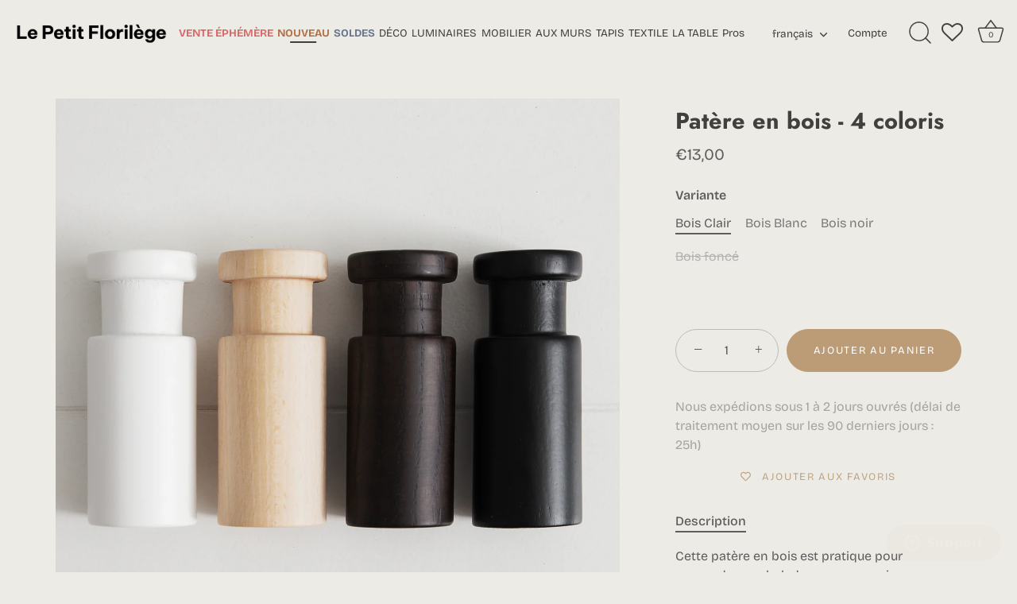

--- FILE ---
content_type: text/html; charset=utf-8
request_url: https://www.lepetitflorilege.com/collections/nouveautes-1/products/patere-en-bois-1
body_size: 42178
content:
<!doctype html>
<html class="no-js" lang="fr">
<head> 

     
     
    <!-- Google Tag Manager -->
<script>(function(w,d,s,l,i){w[l]=w[l]||[];w[l].push({'gtm.start':
new Date().getTime(),event:'gtm.js'});var f=d.getElementsByTagName(s)[0],
j=d.createElement(s),dl=l!='dataLayer'?'&l='+l:'';j.async=true;j.src=
'https://www.googletagmanager.com/gtm.js?id='+i+dl;f.parentNode.insertBefore(j,f);
})(window,document,'script','dataLayer','GTM-TGN6627K');</script>
<!-- End Google Tag Manager -->
     
     
     
    
    
  <!-- Showcase 5.1.0 -->

  <link rel="preload" href="//www.lepetitflorilege.com/cdn/shop/t/50/assets/styles.css?v=178340847445479290101769096425" as="style">

  <meta charset="utf-8" />
<meta name="viewport" content="width=device-width,initial-scale=1.0" />
<meta http-equiv="X-UA-Compatible" content="IE=edge">

<link rel="preconnect" href="https://cdn.shopify.com" crossorigin>
<link rel="preconnect" href="https://fonts.shopify.com" crossorigin>
<link rel="preconnect" href="https://monorail-edge.shopifysvc.com"><link rel="preload" as="font" href="//www.lepetitflorilege.com/cdn/fonts/bricolage_grotesque/bricolagegrotesque_n4.3c051773a9f927cd8737c10568a7e4175690f7d9.woff2" type="font/woff2" crossorigin><link rel="preload" as="font" href="//www.lepetitflorilege.com/cdn/fonts/bricolage_grotesque/bricolagegrotesque_n7.de5675dd7a8e145fdc4cb2cfe67a16cb085528d0.woff2" type="font/woff2" crossorigin><link rel="preload" as="font" href="//www.lepetitflorilege.com/cdn/fonts/bricolage_grotesque/bricolagegrotesque_n4.3c051773a9f927cd8737c10568a7e4175690f7d9.woff2" type="font/woff2" crossorigin><link rel="preload" as="font" href="//www.lepetitflorilege.com/cdn/fonts/jost/jost_n7.921dc18c13fa0b0c94c5e2517ffe06139c3615a3.woff2" type="font/woff2" crossorigin><link rel="preload" as="font" href="//www.lepetitflorilege.com/cdn/fonts/poppins/poppins_n6.aa29d4918bc243723d56b59572e18228ed0786f6.woff2" type="font/woff2" crossorigin><link rel="preload" href="//www.lepetitflorilege.com/cdn/shop/t/50/assets/vendor.min.js?v=8282272189747561791769096407" as="script">
<link rel="preload" href="//www.lepetitflorilege.com/cdn/shop/t/50/assets/theme.js?v=166329282365992077811769096406" as="script"><link rel="canonical" href="https://www.lepetitflorilege.com/products/patere-en-bois-1" /><link rel="shortcut icon" href="//www.lepetitflorilege.com/cdn/shop/files/Favicon_2022_Shopify.png?v=1646751117" type="image/png" /><meta name="description" content="Cette patère en bois est pratique pour suspendre vos baladeuses, vos paniers, vos plantes...">
<link rel="preload" as="font" href="//www.lepetitflorilege.com/cdn/fonts/bricolage_grotesque/bricolagegrotesque_n5.8c091e52a78b3e58ef96221ce55140a80a8253ff.woff2" type="font/woff2" crossorigin><link rel="preload" as="font" href="//www.lepetitflorilege.com/cdn/fonts/bricolage_grotesque/bricolagegrotesque_n6.17eeb21593c407cef2956fb34ef1600d7c579b0c.woff2" type="font/woff2" crossorigin><meta name="theme-color" content="#bb9c76">

  <title>
    Patère en bois - 4 coloris &ndash; Le Petit Florilège
  </title>

  <meta property="og:site_name" content="Le Petit Florilège">
<meta property="og:url" content="https://www.lepetitflorilege.com/products/patere-en-bois-1">
<meta property="og:title" content="Patère en bois - 4 coloris">
<meta property="og:type" content="product">
<meta property="og:description" content="Cette patère en bois est pratique pour suspendre vos baladeuses, vos paniers, vos plantes..."><meta property="og:image" content="http://www.lepetitflorilege.com/cdn/shop/files/patere-bois-collec_1200x1200.jpg?v=1734703794">
  <meta property="og:image:secure_url" content="https://www.lepetitflorilege.com/cdn/shop/files/patere-bois-collec_1200x1200.jpg?v=1734703794">
  <meta property="og:image:width" content="3457">
  <meta property="og:image:height" content="3457"><meta property="og:price:amount" content="13,00">
  <meta property="og:price:currency" content="EUR"><meta name="twitter:card" content="summary_large_image">
<meta name="twitter:title" content="Patère en bois - 4 coloris">
<meta name="twitter:description" content="Cette patère en bois est pratique pour suspendre vos baladeuses, vos paniers, vos plantes...">


  <style data-shopify>
    :root {
      --viewport-height: 100vh;
      --viewport-height-first-section: 100vh;
      --nav-height: 0;
    }
  </style>

  <link href="//www.lepetitflorilege.com/cdn/shop/t/50/assets/styles.css?v=178340847445479290101769096425" rel="stylesheet" type="text/css" media="all" />
  <link href="//www.lepetitflorilege.com/cdn/shop/t/50/assets/css_header.scss.css?v=94974821845970609451769096397" rel="stylesheet" type="text/css" media="all" />
  <link href="//www.lepetitflorilege.com/cdn/shop/t/50/assets/css_collection.scss.css?v=158596488457923739591769096396" rel="stylesheet" type="text/css" media="all" />

  <script>window.performance && window.performance.mark && window.performance.mark('shopify.content_for_header.start');</script><meta name="google-site-verification" content="mrpHZTiQZCumVBIYWNrEw4rcaVHSSMfoxANbK5h03AI">
<meta id="shopify-digital-wallet" name="shopify-digital-wallet" content="/62875861239/digital_wallets/dialog">
<link rel="alternate" hreflang="x-default" href="https://www.lepetitflorilege.com/products/patere-en-bois-1">
<link rel="alternate" hreflang="fr" href="https://www.lepetitflorilege.com/products/patere-en-bois-1">
<link rel="alternate" hreflang="en" href="https://www.lepetitflorilege.com/en/products/patere-en-bois-1">
<link rel="alternate" hreflang="es" href="https://www.lepetitflorilege.com/es/products/patere-en-bois-1">
<link rel="alternate" type="application/json+oembed" href="https://www.lepetitflorilege.com/products/patere-en-bois-1.oembed">
<script async="async" src="/checkouts/internal/preloads.js?locale=fr-FR"></script>
<script id="shopify-features" type="application/json">{"accessToken":"56eb57ca9cae8fe7dffa027f5298f115","betas":["rich-media-storefront-analytics"],"domain":"www.lepetitflorilege.com","predictiveSearch":true,"shopId":62875861239,"locale":"fr"}</script>
<script>var Shopify = Shopify || {};
Shopify.shop = "lepetitflo.myshopify.com";
Shopify.locale = "fr";
Shopify.currency = {"active":"EUR","rate":"1.0"};
Shopify.country = "FR";
Shopify.theme = {"name":"TEST POSTER","id":194263712083,"schema_name":"Showcase","schema_version":"5.1.0","theme_store_id":677,"role":"main"};
Shopify.theme.handle = "null";
Shopify.theme.style = {"id":null,"handle":null};
Shopify.cdnHost = "www.lepetitflorilege.com/cdn";
Shopify.routes = Shopify.routes || {};
Shopify.routes.root = "/";</script>
<script type="module">!function(o){(o.Shopify=o.Shopify||{}).modules=!0}(window);</script>
<script>!function(o){function n(){var o=[];function n(){o.push(Array.prototype.slice.apply(arguments))}return n.q=o,n}var t=o.Shopify=o.Shopify||{};t.loadFeatures=n(),t.autoloadFeatures=n()}(window);</script>
<script id="shop-js-analytics" type="application/json">{"pageType":"product"}</script>
<script defer="defer" async type="module" src="//www.lepetitflorilege.com/cdn/shopifycloud/shop-js/modules/v2/client.init-shop-cart-sync_BcDpqI9l.fr.esm.js"></script>
<script defer="defer" async type="module" src="//www.lepetitflorilege.com/cdn/shopifycloud/shop-js/modules/v2/chunk.common_a1Rf5Dlz.esm.js"></script>
<script defer="defer" async type="module" src="//www.lepetitflorilege.com/cdn/shopifycloud/shop-js/modules/v2/chunk.modal_Djra7sW9.esm.js"></script>
<script type="module">
  await import("//www.lepetitflorilege.com/cdn/shopifycloud/shop-js/modules/v2/client.init-shop-cart-sync_BcDpqI9l.fr.esm.js");
await import("//www.lepetitflorilege.com/cdn/shopifycloud/shop-js/modules/v2/chunk.common_a1Rf5Dlz.esm.js");
await import("//www.lepetitflorilege.com/cdn/shopifycloud/shop-js/modules/v2/chunk.modal_Djra7sW9.esm.js");

  window.Shopify.SignInWithShop?.initShopCartSync?.({"fedCMEnabled":true,"windoidEnabled":true});

</script>
<script>(function() {
  var isLoaded = false;
  function asyncLoad() {
    if (isLoaded) return;
    isLoaded = true;
    var urls = ["https:\/\/wishlisthero-assets.revampco.com\/store-front\/bundle2.js?shop=lepetitflo.myshopify.com","https:\/\/cdn.shopify.com\/s\/files\/1\/0628\/7586\/1239\/t\/11\/assets\/zendesk-embeddable.js?v=1646908622\u0026shop=lepetitflo.myshopify.com","https:\/\/storage.nfcube.com\/instafeed-af8ada93fc923d9394e19f2e984fadb6.js?shop=lepetitflo.myshopify.com","https:\/\/assets.loyoly.io\/public\/scripts\/shopify-account-top.js?shop=lepetitflo.myshopify.com","https:\/\/cdn-bundler.nice-team.net\/app\/js\/bundler.js?shop=lepetitflo.myshopify.com","https:\/\/wishlisthero-assets.revampco.com\/store-front\/bundle2.js?shop=lepetitflo.myshopify.com","https:\/\/wishlisthero-assets.revampco.com\/store-front\/bundle2.js?shop=lepetitflo.myshopify.com","https:\/\/assets.loyoly.io\/public\/scripts\/referral.js?shop=lepetitflo.myshopify.com"];
    for (var i = 0; i < urls.length; i++) {
      var s = document.createElement('script');
      s.type = 'text/javascript';
      s.async = true;
      s.src = urls[i];
      var x = document.getElementsByTagName('script')[0];
      x.parentNode.insertBefore(s, x);
    }
  };
  if(window.attachEvent) {
    window.attachEvent('onload', asyncLoad);
  } else {
    window.addEventListener('load', asyncLoad, false);
  }
})();</script>
<script id="__st">var __st={"a":62875861239,"offset":3600,"reqid":"6a998ee1-7a80-46a1-92f2-d708dad597e0-1769427160","pageurl":"www.lepetitflorilege.com\/collections\/nouveautes-1\/products\/patere-en-bois-1","u":"d9fb0b514818","p":"product","rtyp":"product","rid":7535275507959};</script>
<script>window.ShopifyPaypalV4VisibilityTracking = true;</script>
<script id="captcha-bootstrap">!function(){'use strict';const t='contact',e='account',n='new_comment',o=[[t,t],['blogs',n],['comments',n],[t,'customer']],c=[[e,'customer_login'],[e,'guest_login'],[e,'recover_customer_password'],[e,'create_customer']],r=t=>t.map((([t,e])=>`form[action*='/${t}']:not([data-nocaptcha='true']) input[name='form_type'][value='${e}']`)).join(','),a=t=>()=>t?[...document.querySelectorAll(t)].map((t=>t.form)):[];function s(){const t=[...o],e=r(t);return a(e)}const i='password',u='form_key',d=['recaptcha-v3-token','g-recaptcha-response','h-captcha-response',i],f=()=>{try{return window.sessionStorage}catch{return}},m='__shopify_v',_=t=>t.elements[u];function p(t,e,n=!1){try{const o=window.sessionStorage,c=JSON.parse(o.getItem(e)),{data:r}=function(t){const{data:e,action:n}=t;return t[m]||n?{data:e,action:n}:{data:t,action:n}}(c);for(const[e,n]of Object.entries(r))t.elements[e]&&(t.elements[e].value=n);n&&o.removeItem(e)}catch(o){console.error('form repopulation failed',{error:o})}}const l='form_type',E='cptcha';function T(t){t.dataset[E]=!0}const w=window,h=w.document,L='Shopify',v='ce_forms',y='captcha';let A=!1;((t,e)=>{const n=(g='f06e6c50-85a8-45c8-87d0-21a2b65856fe',I='https://cdn.shopify.com/shopifycloud/storefront-forms-hcaptcha/ce_storefront_forms_captcha_hcaptcha.v1.5.2.iife.js',D={infoText:'Protégé par hCaptcha',privacyText:'Confidentialité',termsText:'Conditions'},(t,e,n)=>{const o=w[L][v],c=o.bindForm;if(c)return c(t,g,e,D).then(n);var r;o.q.push([[t,g,e,D],n]),r=I,A||(h.body.append(Object.assign(h.createElement('script'),{id:'captcha-provider',async:!0,src:r})),A=!0)});var g,I,D;w[L]=w[L]||{},w[L][v]=w[L][v]||{},w[L][v].q=[],w[L][y]=w[L][y]||{},w[L][y].protect=function(t,e){n(t,void 0,e),T(t)},Object.freeze(w[L][y]),function(t,e,n,w,h,L){const[v,y,A,g]=function(t,e,n){const i=e?o:[],u=t?c:[],d=[...i,...u],f=r(d),m=r(i),_=r(d.filter((([t,e])=>n.includes(e))));return[a(f),a(m),a(_),s()]}(w,h,L),I=t=>{const e=t.target;return e instanceof HTMLFormElement?e:e&&e.form},D=t=>v().includes(t);t.addEventListener('submit',(t=>{const e=I(t);if(!e)return;const n=D(e)&&!e.dataset.hcaptchaBound&&!e.dataset.recaptchaBound,o=_(e),c=g().includes(e)&&(!o||!o.value);(n||c)&&t.preventDefault(),c&&!n&&(function(t){try{if(!f())return;!function(t){const e=f();if(!e)return;const n=_(t);if(!n)return;const o=n.value;o&&e.removeItem(o)}(t);const e=Array.from(Array(32),(()=>Math.random().toString(36)[2])).join('');!function(t,e){_(t)||t.append(Object.assign(document.createElement('input'),{type:'hidden',name:u})),t.elements[u].value=e}(t,e),function(t,e){const n=f();if(!n)return;const o=[...t.querySelectorAll(`input[type='${i}']`)].map((({name:t})=>t)),c=[...d,...o],r={};for(const[a,s]of new FormData(t).entries())c.includes(a)||(r[a]=s);n.setItem(e,JSON.stringify({[m]:1,action:t.action,data:r}))}(t,e)}catch(e){console.error('failed to persist form',e)}}(e),e.submit())}));const S=(t,e)=>{t&&!t.dataset[E]&&(n(t,e.some((e=>e===t))),T(t))};for(const o of['focusin','change'])t.addEventListener(o,(t=>{const e=I(t);D(e)&&S(e,y())}));const B=e.get('form_key'),M=e.get(l),P=B&&M;t.addEventListener('DOMContentLoaded',(()=>{const t=y();if(P)for(const e of t)e.elements[l].value===M&&p(e,B);[...new Set([...A(),...v().filter((t=>'true'===t.dataset.shopifyCaptcha))])].forEach((e=>S(e,t)))}))}(h,new URLSearchParams(w.location.search),n,t,e,['guest_login'])})(!0,!0)}();</script>
<script integrity="sha256-4kQ18oKyAcykRKYeNunJcIwy7WH5gtpwJnB7kiuLZ1E=" data-source-attribution="shopify.loadfeatures" defer="defer" src="//www.lepetitflorilege.com/cdn/shopifycloud/storefront/assets/storefront/load_feature-a0a9edcb.js" crossorigin="anonymous"></script>
<script data-source-attribution="shopify.dynamic_checkout.dynamic.init">var Shopify=Shopify||{};Shopify.PaymentButton=Shopify.PaymentButton||{isStorefrontPortableWallets:!0,init:function(){window.Shopify.PaymentButton.init=function(){};var t=document.createElement("script");t.src="https://www.lepetitflorilege.com/cdn/shopifycloud/portable-wallets/latest/portable-wallets.fr.js",t.type="module",document.head.appendChild(t)}};
</script>
<script data-source-attribution="shopify.dynamic_checkout.buyer_consent">
  function portableWalletsHideBuyerConsent(e){var t=document.getElementById("shopify-buyer-consent"),n=document.getElementById("shopify-subscription-policy-button");t&&n&&(t.classList.add("hidden"),t.setAttribute("aria-hidden","true"),n.removeEventListener("click",e))}function portableWalletsShowBuyerConsent(e){var t=document.getElementById("shopify-buyer-consent"),n=document.getElementById("shopify-subscription-policy-button");t&&n&&(t.classList.remove("hidden"),t.removeAttribute("aria-hidden"),n.addEventListener("click",e))}window.Shopify?.PaymentButton&&(window.Shopify.PaymentButton.hideBuyerConsent=portableWalletsHideBuyerConsent,window.Shopify.PaymentButton.showBuyerConsent=portableWalletsShowBuyerConsent);
</script>
<script data-source-attribution="shopify.dynamic_checkout.cart.bootstrap">document.addEventListener("DOMContentLoaded",(function(){function t(){return document.querySelector("shopify-accelerated-checkout-cart, shopify-accelerated-checkout")}if(t())Shopify.PaymentButton.init();else{new MutationObserver((function(e,n){t()&&(Shopify.PaymentButton.init(),n.disconnect())})).observe(document.body,{childList:!0,subtree:!0})}}));
</script>

<script>window.performance && window.performance.mark && window.performance.mark('shopify.content_for_header.end');</script>

  <script>
    document.documentElement.className = document.documentElement.className.replace('no-js', 'js');
    window.theme = window.theme || {};
    
      theme.money_format_with_code_preference = "€{{amount_with_comma_separator}}";
    
    theme.money_format = "€{{amount_with_comma_separator}}";
    theme.money_container = '.theme-money';
    theme.strings = {
      previous: "Précédente",
      next: "Suivante",
      close: "Fermer",
      addressError: "Vous ne trouvez pas cette adresse",
      addressNoResults: "Aucun résultat pour cette adresse",
      addressQueryLimit: "Vous avez dépassé la limite de Google utilisation de l'API. Envisager la mise à niveau à un \u003ca href=\"https:\/\/developers.google.com\/maps\/premium\/usage-limits\"\u003erégime spécial\u003c\/a\u003e.",
      authError: "Il y avait un problème authentifier votre compte Google Maps.",
      back: "Retour",
      cartConfirmation: "Vous devez accepter les Conditions Générales de vente avant de continuer.",
      loadMore: "Afficher plus",
      infiniteScrollNoMore: "Aucun résultat n\u0026#39;a été trouvé",
      priceNonExistent: "Non disponible",
      buttonDefault: "Ajouter au panier",
      buttonPreorder: "Pré-commander",
      buttonNoStock: "Épuisé",
      buttonNoVariant: "Non disponible",
      variantNoStock: "Épuisé",
      unitPriceSeparator: " \/ ",
      colorBoxPrevious: "Précédent",
      colorBoxNext: "Suivant",
      colorBoxClose: "Fermer",
      navigateHome: "Accueil",
      productAddingToCart: "Ajouter",
      productAddedToCart: "Ajoutée",
      popupWasAdded: "a été ajouté à votre panier",
      popupCheckout: "Procéder au paiement",
      popupContinueShopping: "Retourner à la boutique",
      onlyXLeft: "[[ quantity ]] en stock",
      priceSoldOut: "Épuisé",
      inventoryLowStock: "Stock limité",
      inventoryInStock: "En stock",
      loading: "Chargement...",
      viewCart: "Ouvrir le panier",
      page: "Page {{ page }}",
      imageSlider: "Des photos",
      clearAll: "Tout effacer"
    };
    theme.routes = {
      root_url: '/',
      cart_url: '/cart',
      cart_add_url: '/cart/add',
      checkout: '/checkout'
    };
    theme.settings = {
      animationEnabledDesktop: true,
      animationEnabledMobile: false
    };

    theme.checkViewportFillers = function(){
      var toggleState = false;
      var elPageContent = document.getElementById('page-content');
      if(elPageContent) {
        var elOverlapSection = elPageContent.querySelector('.header-overlap-section');
        if (elOverlapSection) {
          var padding = parseInt(getComputedStyle(elPageContent).getPropertyValue('padding-top'));
          toggleState = ((Math.round(elOverlapSection.offsetTop) - padding) === 0);
        }
      }
      if(toggleState) {
        document.getElementsByTagName('body')[0].classList.add('header-section-overlap');
      } else {
        document.getElementsByTagName('body')[0].classList.remove('header-section-overlap');
      }
    };

    theme.assessAltLogo = function(){
      var elsOverlappers = document.querySelectorAll('.needs-alt-logo');
      var useAltLogo = false;
      if(elsOverlappers.length) {
        var elSiteControl = document.querySelector('#site-control');
        var elSiteControlInner = document.querySelector('#site-control .site-control__inner');
        var headerMid = elSiteControlInner.offsetTop + elSiteControl.offsetTop + elSiteControlInner.offsetHeight / 2;
        Array.prototype.forEach.call(elsOverlappers, function(el, i){
          var thisTop = el.getBoundingClientRect().top;
          var thisBottom = thisTop + el.offsetHeight;
          if(headerMid > thisTop && headerMid < thisBottom) {
            useAltLogo = true;
            return false;
          }
        });
      }
      if(useAltLogo) {
        document.getElementsByTagName('body')[0].classList.add('use-alt-logo');
      } else {
        document.getElementsByTagName('body')[0].classList.remove('use-alt-logo');
      }
    };
  </script>
  
<!-- Font icon for header icons -->
<link href="https://wishlisthero-assets.revampco.com/safe-icons/css/wishlisthero-icons.css" rel="stylesheet"/>
<!-- Style for floating buttons and others -->
<style type="text/css">
    .wishlisthero-floating {
        position: absolute;
          right:5px;
        top: 5px;
        z-index: 23;
        border-radius: 100%;
    }

    .wishlisthero-floating button {
        font-size: 20px !important;
        width: 40px !important;
        padding: 0.125em 0 0 !important;
    }
  
    .wishlist-hero-header-icon{
        position: relative;
        right: 22px;
    }
  
    .wlh-icon-heart-empty{
        font-size:27px !important;
    }
  
  @media screen and (max-width: 380px){
   .wishlist-hero-header-icon{
        position: relative;
        right: 50px;
        margin-top: 4px;
    }
  
    .wlh-icon-heart-empty{
        font-size:25px !important;
    }
    
    .links .nav-search {
        right: 80px !important;
    }
    
    .links .logo{
        right: 15px;
    }
  }
  
   @media screen and (min-width: 381px)and (max-width: 1099px) {
   .wishlist-hero-header-icon{
        position: relative;
        right: 50px;
        margin-top: 4px;
    }
  
    .wlh-icon-heart-empty{
        font-size:25px !important;
    }
    
    .links .nav-search {
        right: 80px !important;
    }
  }
  
    span.wishlist-hero-items-count {
        display:none !important;
    }
  
  #wishlist-hero-shared-list-view h1 svg{
         display:none;
  }
  
  #wishlist-hero-shared-list-view h1 + div:first-of-type span:nth-of-type(2){
         display:none;
  }
  
  .wishlist-hero-list-card{
         box-shadow: unset !important;
  }
  
  .__react_component_tooltip{
     visibility: hidden !important;
    } 
  
.MuiTypography-body2 ,.MuiTypography-body1 ,.MuiTypography-caption ,.MuiTypography-button ,.MuiTypography-h1 ,.MuiTypography-h2 ,.MuiTypography-h3 ,.MuiTypography-h4 ,.MuiTypography-h5 ,.MuiTypography-h6 ,.MuiTypography-subtitle1 ,.MuiTypography-subtitle2 ,.MuiTypography-overline , MuiButton-root,  .MuiCardHeader-title a{
     font-family: inherit !important; /*Roboto, Helvetica, Arial, sans-serif;*/
}
.MuiTypography-h1 , .MuiTypography-h2 , .MuiTypography-h3 , .MuiTypography-h4 , .MuiTypography-h5 , .MuiTypography-h6 ,  .MuiCardHeader-title a{
     font-family: ,  !important;
     font-family: ,  !important;
     font-family: ,  !important;
     font-family: ,  !important;
}

    /****************************************************************************************/
    /* For some theme shared view need some spacing */
    /*
    #wishlist-hero-shared-list-view {
  margin-top: 15px;
  margin-bottom: 15px;
}
#wishlist-hero-shared-list-view h1 {
  padding-left: 5px;
}

#wishlisthero-product-page-button-container {
  padding-top: 15px;
}
*/
    /****************************************************************************************/
#wishlisthero-product-page-button-container button {
  width:100%;
}
    /****************************************************************************************/
    /* Customize the indicator when wishlist has items AND the normal indicator not working */
/*     span.wishlist-hero-items-count {

  top: 0px;
  right: -6px;



}

@media screen and (max-width: 749px){
.wishlisthero-product-page-button-container{
width:100%
}
.wishlisthero-product-page-button-container button{
 margin-left:auto !important; margin-right: auto !important;
}
}
@media screen and (max-width: 749px) {
span.wishlist-hero-items-count {
top: 10px;
right: 3px;
}
}*/
</style>
<script>window.wishlisthero_cartDotClasses=['site-header__cart-count', 'is-visible'];</script>
 <script type='text/javascript'>try{
   window.WishListHero_setting = {"ButtonColor":"rgba(187, 156, 118, 1)","IconColor":"rgba(255, 255, 255, 1)","IconType":"Heart","ButtonTextBeforeAdding":"AJOUTER AUX FAVORIS","ButtonTextAfterAdding":"AJOUTÉ AUX FAVORIS","AnimationAfterAddition":"Fade in","ButtonTextAddToCart":"AJOUTER AU PANIER","ButtonTextOutOfStock":"RUPTURE DE STOCK","ButtonTextAddAllToCart":"TOUT AJOUTER AU PANIER","ButtonTextRemoveAllToCart":"TOUT SUPPRIMER DES FAVORIS","AddedProductNotificationText":"Produit ajouté à vos favoris avec succès","AddedProductToCartNotificationText":"Produit ajouté au panier avec succès","ViewCartLinkText":"Voir le panier","SharePopup_TitleText":"Partager mes favoris","SharePopup_shareBtnText":"Partager","SharePopup_shareHederText":"Partager sur les réseaux sociaux","SharePopup_shareCopyText":"Ou copiez le lien pour partager","SharePopup_shareCancelBtnText":"Annuler","SharePopup_shareCopyBtnText":"copier","SendEMailPopup_BtnText":"envoyer email","SendEMailPopup_FromText":"De (Vos nom et prénom)","SendEMailPopup_ToText":"À (eMail du destinataire)","SendEMailPopup_BodyText":"Votre message personnel","SendEMailPopup_SendBtnText":"ENVOYER","SendEMailPopup_TitleText":"Envoyer mes favoris par eMail","AddProductMessageText":"Tout ajouter au panier ?","RemoveProductMessageText":"Retirer ce produit des favoris ?","RemoveAllProductMessageText":"Retirer tous les produits des favoris ?","RemovedProductNotificationText":"Produit retiré des favoris avec succès.","AddAllOutOfStockProductNotificationText":"Il y a eu un problème d'ajout du produit au panier. Veuillez réessayer.","RemovePopupOkText":"ok","RemovePopup_HeaderText":"ÊTES-VOUS SÛR(E)?","ViewWishlistText":"Voir mes favoris","EmptyWishlistText":"Il n'y a pas de produits dans vos favoris","BuyNowButtonText":"Acheter maintenant","BuyNowButtonColor":"rgb(144, 86, 162)","BuyNowTextButtonColor":"rgb(255, 255, 255)","Wishlist_Title":"Mes favoris","WishlistHeaderTitleAlignment":"Center","WishlistProductImageSize":"Normal","PriceColor":"rgb(0, 0, 0)","HeaderFontSize":"30","PriceFontSize":"18","ProductNameFontSize":"16","LaunchPointType":"menu_item","DisplayWishlistAs":"seprate_page","DisplayButtonAs":"text_with_icon","PopupSize":"md","HideAddToCartButton":false,"NoRedirectAfterAddToCart":false,"DisableGuestCustomer":false,"LoginPopupContent":"Identifiez-vous pour enregistrer les favoris","LoginPopupLoginBtnText":"Se connecter","LoginPopupContentFontSize":"20","NotificationPopupPosition":"right","WishlistButtonTextColor":"rgba(255, 255, 255, 1)","EnableRemoveFromWishlistAfterAddButtonText":"RETIRER DES FAVORIS","_id":"6229affd10a3284faa1ccc2a","EnableCollection":false,"EnableShare":true,"RemovePowerBy":false,"EnableFBPixel":false,"DisapleApp":false,"FloatPointPossition":"right","HeartStateToggle":true,"HeaderMenuItemsIndicator":true,"EnableRemoveFromWishlistAfterAdd":true,"CollectionViewAddedToWishlistIconBackgroundColor":"rgba(255, 255, 255, 0)","CollectionViewAddedToWishlistIconColor":"rgba(187, 156, 118, 1)","CollectionViewIconBackgroundColor":"rgba(255, 255, 255, 0)","CollectionViewIconColor":"rgba(187, 156, 118, 1)","ShareViaEmailSubject":"Wish List from  ##wishlist_hero_share_email_customer_name##","DisablePopupNotification":false,"IconTypeNum":"1","SendEMailPopup_SendNotificationText":"email sent successfully","SharePopup_shareCopiedText":"Copied","ThrdParty_Trans_active":false,"Shop":"lepetitflo.myshopify.com","shop":"lepetitflo.myshopify.com","Status":"Active","Plan":"SILVER"};  
  }catch(e){ console.error('Error loading config',e); } </script>

   
  
<!-- BEGIN app block: shopify://apps/seowill-redirects/blocks/brokenlink-404/cc7b1996-e567-42d0-8862-356092041863 -->
<script type="text/javascript">
    !function(t){var e={};function r(n){if(e[n])return e[n].exports;var o=e[n]={i:n,l:!1,exports:{}};return t[n].call(o.exports,o,o.exports,r),o.l=!0,o.exports}r.m=t,r.c=e,r.d=function(t,e,n){r.o(t,e)||Object.defineProperty(t,e,{enumerable:!0,get:n})},r.r=function(t){"undefined"!==typeof Symbol&&Symbol.toStringTag&&Object.defineProperty(t,Symbol.toStringTag,{value:"Module"}),Object.defineProperty(t,"__esModule",{value:!0})},r.t=function(t,e){if(1&e&&(t=r(t)),8&e)return t;if(4&e&&"object"===typeof t&&t&&t.__esModule)return t;var n=Object.create(null);if(r.r(n),Object.defineProperty(n,"default",{enumerable:!0,value:t}),2&e&&"string"!=typeof t)for(var o in t)r.d(n,o,function(e){return t[e]}.bind(null,o));return n},r.n=function(t){var e=t&&t.__esModule?function(){return t.default}:function(){return t};return r.d(e,"a",e),e},r.o=function(t,e){return Object.prototype.hasOwnProperty.call(t,e)},r.p="",r(r.s=11)}([function(t,e,r){"use strict";var n=r(2),o=Object.prototype.toString;function i(t){return"[object Array]"===o.call(t)}function a(t){return"undefined"===typeof t}function u(t){return null!==t&&"object"===typeof t}function s(t){return"[object Function]"===o.call(t)}function c(t,e){if(null!==t&&"undefined"!==typeof t)if("object"!==typeof t&&(t=[t]),i(t))for(var r=0,n=t.length;r<n;r++)e.call(null,t[r],r,t);else for(var o in t)Object.prototype.hasOwnProperty.call(t,o)&&e.call(null,t[o],o,t)}t.exports={isArray:i,isArrayBuffer:function(t){return"[object ArrayBuffer]"===o.call(t)},isBuffer:function(t){return null!==t&&!a(t)&&null!==t.constructor&&!a(t.constructor)&&"function"===typeof t.constructor.isBuffer&&t.constructor.isBuffer(t)},isFormData:function(t){return"undefined"!==typeof FormData&&t instanceof FormData},isArrayBufferView:function(t){return"undefined"!==typeof ArrayBuffer&&ArrayBuffer.isView?ArrayBuffer.isView(t):t&&t.buffer&&t.buffer instanceof ArrayBuffer},isString:function(t){return"string"===typeof t},isNumber:function(t){return"number"===typeof t},isObject:u,isUndefined:a,isDate:function(t){return"[object Date]"===o.call(t)},isFile:function(t){return"[object File]"===o.call(t)},isBlob:function(t){return"[object Blob]"===o.call(t)},isFunction:s,isStream:function(t){return u(t)&&s(t.pipe)},isURLSearchParams:function(t){return"undefined"!==typeof URLSearchParams&&t instanceof URLSearchParams},isStandardBrowserEnv:function(){return("undefined"===typeof navigator||"ReactNative"!==navigator.product&&"NativeScript"!==navigator.product&&"NS"!==navigator.product)&&("undefined"!==typeof window&&"undefined"!==typeof document)},forEach:c,merge:function t(){var e={};function r(r,n){"object"===typeof e[n]&&"object"===typeof r?e[n]=t(e[n],r):e[n]=r}for(var n=0,o=arguments.length;n<o;n++)c(arguments[n],r);return e},deepMerge:function t(){var e={};function r(r,n){"object"===typeof e[n]&&"object"===typeof r?e[n]=t(e[n],r):e[n]="object"===typeof r?t({},r):r}for(var n=0,o=arguments.length;n<o;n++)c(arguments[n],r);return e},extend:function(t,e,r){return c(e,(function(e,o){t[o]=r&&"function"===typeof e?n(e,r):e})),t},trim:function(t){return t.replace(/^\s*/,"").replace(/\s*$/,"")}}},function(t,e,r){t.exports=r(12)},function(t,e,r){"use strict";t.exports=function(t,e){return function(){for(var r=new Array(arguments.length),n=0;n<r.length;n++)r[n]=arguments[n];return t.apply(e,r)}}},function(t,e,r){"use strict";var n=r(0);function o(t){return encodeURIComponent(t).replace(/%40/gi,"@").replace(/%3A/gi,":").replace(/%24/g,"$").replace(/%2C/gi,",").replace(/%20/g,"+").replace(/%5B/gi,"[").replace(/%5D/gi,"]")}t.exports=function(t,e,r){if(!e)return t;var i;if(r)i=r(e);else if(n.isURLSearchParams(e))i=e.toString();else{var a=[];n.forEach(e,(function(t,e){null!==t&&"undefined"!==typeof t&&(n.isArray(t)?e+="[]":t=[t],n.forEach(t,(function(t){n.isDate(t)?t=t.toISOString():n.isObject(t)&&(t=JSON.stringify(t)),a.push(o(e)+"="+o(t))})))})),i=a.join("&")}if(i){var u=t.indexOf("#");-1!==u&&(t=t.slice(0,u)),t+=(-1===t.indexOf("?")?"?":"&")+i}return t}},function(t,e,r){"use strict";t.exports=function(t){return!(!t||!t.__CANCEL__)}},function(t,e,r){"use strict";(function(e){var n=r(0),o=r(19),i={"Content-Type":"application/x-www-form-urlencoded"};function a(t,e){!n.isUndefined(t)&&n.isUndefined(t["Content-Type"])&&(t["Content-Type"]=e)}var u={adapter:function(){var t;return("undefined"!==typeof XMLHttpRequest||"undefined"!==typeof e&&"[object process]"===Object.prototype.toString.call(e))&&(t=r(6)),t}(),transformRequest:[function(t,e){return o(e,"Accept"),o(e,"Content-Type"),n.isFormData(t)||n.isArrayBuffer(t)||n.isBuffer(t)||n.isStream(t)||n.isFile(t)||n.isBlob(t)?t:n.isArrayBufferView(t)?t.buffer:n.isURLSearchParams(t)?(a(e,"application/x-www-form-urlencoded;charset=utf-8"),t.toString()):n.isObject(t)?(a(e,"application/json;charset=utf-8"),JSON.stringify(t)):t}],transformResponse:[function(t){if("string"===typeof t)try{t=JSON.parse(t)}catch(e){}return t}],timeout:0,xsrfCookieName:"XSRF-TOKEN",xsrfHeaderName:"X-XSRF-TOKEN",maxContentLength:-1,validateStatus:function(t){return t>=200&&t<300},headers:{common:{Accept:"application/json, text/plain, */*"}}};n.forEach(["delete","get","head"],(function(t){u.headers[t]={}})),n.forEach(["post","put","patch"],(function(t){u.headers[t]=n.merge(i)})),t.exports=u}).call(this,r(18))},function(t,e,r){"use strict";var n=r(0),o=r(20),i=r(3),a=r(22),u=r(25),s=r(26),c=r(7);t.exports=function(t){return new Promise((function(e,f){var l=t.data,p=t.headers;n.isFormData(l)&&delete p["Content-Type"];var h=new XMLHttpRequest;if(t.auth){var d=t.auth.username||"",m=t.auth.password||"";p.Authorization="Basic "+btoa(d+":"+m)}var y=a(t.baseURL,t.url);if(h.open(t.method.toUpperCase(),i(y,t.params,t.paramsSerializer),!0),h.timeout=t.timeout,h.onreadystatechange=function(){if(h&&4===h.readyState&&(0!==h.status||h.responseURL&&0===h.responseURL.indexOf("file:"))){var r="getAllResponseHeaders"in h?u(h.getAllResponseHeaders()):null,n={data:t.responseType&&"text"!==t.responseType?h.response:h.responseText,status:h.status,statusText:h.statusText,headers:r,config:t,request:h};o(e,f,n),h=null}},h.onabort=function(){h&&(f(c("Request aborted",t,"ECONNABORTED",h)),h=null)},h.onerror=function(){f(c("Network Error",t,null,h)),h=null},h.ontimeout=function(){var e="timeout of "+t.timeout+"ms exceeded";t.timeoutErrorMessage&&(e=t.timeoutErrorMessage),f(c(e,t,"ECONNABORTED",h)),h=null},n.isStandardBrowserEnv()){var v=r(27),g=(t.withCredentials||s(y))&&t.xsrfCookieName?v.read(t.xsrfCookieName):void 0;g&&(p[t.xsrfHeaderName]=g)}if("setRequestHeader"in h&&n.forEach(p,(function(t,e){"undefined"===typeof l&&"content-type"===e.toLowerCase()?delete p[e]:h.setRequestHeader(e,t)})),n.isUndefined(t.withCredentials)||(h.withCredentials=!!t.withCredentials),t.responseType)try{h.responseType=t.responseType}catch(w){if("json"!==t.responseType)throw w}"function"===typeof t.onDownloadProgress&&h.addEventListener("progress",t.onDownloadProgress),"function"===typeof t.onUploadProgress&&h.upload&&h.upload.addEventListener("progress",t.onUploadProgress),t.cancelToken&&t.cancelToken.promise.then((function(t){h&&(h.abort(),f(t),h=null)})),void 0===l&&(l=null),h.send(l)}))}},function(t,e,r){"use strict";var n=r(21);t.exports=function(t,e,r,o,i){var a=new Error(t);return n(a,e,r,o,i)}},function(t,e,r){"use strict";var n=r(0);t.exports=function(t,e){e=e||{};var r={},o=["url","method","params","data"],i=["headers","auth","proxy"],a=["baseURL","url","transformRequest","transformResponse","paramsSerializer","timeout","withCredentials","adapter","responseType","xsrfCookieName","xsrfHeaderName","onUploadProgress","onDownloadProgress","maxContentLength","validateStatus","maxRedirects","httpAgent","httpsAgent","cancelToken","socketPath"];n.forEach(o,(function(t){"undefined"!==typeof e[t]&&(r[t]=e[t])})),n.forEach(i,(function(o){n.isObject(e[o])?r[o]=n.deepMerge(t[o],e[o]):"undefined"!==typeof e[o]?r[o]=e[o]:n.isObject(t[o])?r[o]=n.deepMerge(t[o]):"undefined"!==typeof t[o]&&(r[o]=t[o])})),n.forEach(a,(function(n){"undefined"!==typeof e[n]?r[n]=e[n]:"undefined"!==typeof t[n]&&(r[n]=t[n])}));var u=o.concat(i).concat(a),s=Object.keys(e).filter((function(t){return-1===u.indexOf(t)}));return n.forEach(s,(function(n){"undefined"!==typeof e[n]?r[n]=e[n]:"undefined"!==typeof t[n]&&(r[n]=t[n])})),r}},function(t,e,r){"use strict";function n(t){this.message=t}n.prototype.toString=function(){return"Cancel"+(this.message?": "+this.message:"")},n.prototype.__CANCEL__=!0,t.exports=n},function(t,e,r){t.exports=r(13)},function(t,e,r){t.exports=r(30)},function(t,e,r){var n=function(t){"use strict";var e=Object.prototype,r=e.hasOwnProperty,n="function"===typeof Symbol?Symbol:{},o=n.iterator||"@@iterator",i=n.asyncIterator||"@@asyncIterator",a=n.toStringTag||"@@toStringTag";function u(t,e,r){return Object.defineProperty(t,e,{value:r,enumerable:!0,configurable:!0,writable:!0}),t[e]}try{u({},"")}catch(S){u=function(t,e,r){return t[e]=r}}function s(t,e,r,n){var o=e&&e.prototype instanceof l?e:l,i=Object.create(o.prototype),a=new L(n||[]);return i._invoke=function(t,e,r){var n="suspendedStart";return function(o,i){if("executing"===n)throw new Error("Generator is already running");if("completed"===n){if("throw"===o)throw i;return j()}for(r.method=o,r.arg=i;;){var a=r.delegate;if(a){var u=x(a,r);if(u){if(u===f)continue;return u}}if("next"===r.method)r.sent=r._sent=r.arg;else if("throw"===r.method){if("suspendedStart"===n)throw n="completed",r.arg;r.dispatchException(r.arg)}else"return"===r.method&&r.abrupt("return",r.arg);n="executing";var s=c(t,e,r);if("normal"===s.type){if(n=r.done?"completed":"suspendedYield",s.arg===f)continue;return{value:s.arg,done:r.done}}"throw"===s.type&&(n="completed",r.method="throw",r.arg=s.arg)}}}(t,r,a),i}function c(t,e,r){try{return{type:"normal",arg:t.call(e,r)}}catch(S){return{type:"throw",arg:S}}}t.wrap=s;var f={};function l(){}function p(){}function h(){}var d={};d[o]=function(){return this};var m=Object.getPrototypeOf,y=m&&m(m(T([])));y&&y!==e&&r.call(y,o)&&(d=y);var v=h.prototype=l.prototype=Object.create(d);function g(t){["next","throw","return"].forEach((function(e){u(t,e,(function(t){return this._invoke(e,t)}))}))}function w(t,e){var n;this._invoke=function(o,i){function a(){return new e((function(n,a){!function n(o,i,a,u){var s=c(t[o],t,i);if("throw"!==s.type){var f=s.arg,l=f.value;return l&&"object"===typeof l&&r.call(l,"__await")?e.resolve(l.__await).then((function(t){n("next",t,a,u)}),(function(t){n("throw",t,a,u)})):e.resolve(l).then((function(t){f.value=t,a(f)}),(function(t){return n("throw",t,a,u)}))}u(s.arg)}(o,i,n,a)}))}return n=n?n.then(a,a):a()}}function x(t,e){var r=t.iterator[e.method];if(void 0===r){if(e.delegate=null,"throw"===e.method){if(t.iterator.return&&(e.method="return",e.arg=void 0,x(t,e),"throw"===e.method))return f;e.method="throw",e.arg=new TypeError("The iterator does not provide a 'throw' method")}return f}var n=c(r,t.iterator,e.arg);if("throw"===n.type)return e.method="throw",e.arg=n.arg,e.delegate=null,f;var o=n.arg;return o?o.done?(e[t.resultName]=o.value,e.next=t.nextLoc,"return"!==e.method&&(e.method="next",e.arg=void 0),e.delegate=null,f):o:(e.method="throw",e.arg=new TypeError("iterator result is not an object"),e.delegate=null,f)}function b(t){var e={tryLoc:t[0]};1 in t&&(e.catchLoc=t[1]),2 in t&&(e.finallyLoc=t[2],e.afterLoc=t[3]),this.tryEntries.push(e)}function E(t){var e=t.completion||{};e.type="normal",delete e.arg,t.completion=e}function L(t){this.tryEntries=[{tryLoc:"root"}],t.forEach(b,this),this.reset(!0)}function T(t){if(t){var e=t[o];if(e)return e.call(t);if("function"===typeof t.next)return t;if(!isNaN(t.length)){var n=-1,i=function e(){for(;++n<t.length;)if(r.call(t,n))return e.value=t[n],e.done=!1,e;return e.value=void 0,e.done=!0,e};return i.next=i}}return{next:j}}function j(){return{value:void 0,done:!0}}return p.prototype=v.constructor=h,h.constructor=p,p.displayName=u(h,a,"GeneratorFunction"),t.isGeneratorFunction=function(t){var e="function"===typeof t&&t.constructor;return!!e&&(e===p||"GeneratorFunction"===(e.displayName||e.name))},t.mark=function(t){return Object.setPrototypeOf?Object.setPrototypeOf(t,h):(t.__proto__=h,u(t,a,"GeneratorFunction")),t.prototype=Object.create(v),t},t.awrap=function(t){return{__await:t}},g(w.prototype),w.prototype[i]=function(){return this},t.AsyncIterator=w,t.async=function(e,r,n,o,i){void 0===i&&(i=Promise);var a=new w(s(e,r,n,o),i);return t.isGeneratorFunction(r)?a:a.next().then((function(t){return t.done?t.value:a.next()}))},g(v),u(v,a,"Generator"),v[o]=function(){return this},v.toString=function(){return"[object Generator]"},t.keys=function(t){var e=[];for(var r in t)e.push(r);return e.reverse(),function r(){for(;e.length;){var n=e.pop();if(n in t)return r.value=n,r.done=!1,r}return r.done=!0,r}},t.values=T,L.prototype={constructor:L,reset:function(t){if(this.prev=0,this.next=0,this.sent=this._sent=void 0,this.done=!1,this.delegate=null,this.method="next",this.arg=void 0,this.tryEntries.forEach(E),!t)for(var e in this)"t"===e.charAt(0)&&r.call(this,e)&&!isNaN(+e.slice(1))&&(this[e]=void 0)},stop:function(){this.done=!0;var t=this.tryEntries[0].completion;if("throw"===t.type)throw t.arg;return this.rval},dispatchException:function(t){if(this.done)throw t;var e=this;function n(r,n){return a.type="throw",a.arg=t,e.next=r,n&&(e.method="next",e.arg=void 0),!!n}for(var o=this.tryEntries.length-1;o>=0;--o){var i=this.tryEntries[o],a=i.completion;if("root"===i.tryLoc)return n("end");if(i.tryLoc<=this.prev){var u=r.call(i,"catchLoc"),s=r.call(i,"finallyLoc");if(u&&s){if(this.prev<i.catchLoc)return n(i.catchLoc,!0);if(this.prev<i.finallyLoc)return n(i.finallyLoc)}else if(u){if(this.prev<i.catchLoc)return n(i.catchLoc,!0)}else{if(!s)throw new Error("try statement without catch or finally");if(this.prev<i.finallyLoc)return n(i.finallyLoc)}}}},abrupt:function(t,e){for(var n=this.tryEntries.length-1;n>=0;--n){var o=this.tryEntries[n];if(o.tryLoc<=this.prev&&r.call(o,"finallyLoc")&&this.prev<o.finallyLoc){var i=o;break}}i&&("break"===t||"continue"===t)&&i.tryLoc<=e&&e<=i.finallyLoc&&(i=null);var a=i?i.completion:{};return a.type=t,a.arg=e,i?(this.method="next",this.next=i.finallyLoc,f):this.complete(a)},complete:function(t,e){if("throw"===t.type)throw t.arg;return"break"===t.type||"continue"===t.type?this.next=t.arg:"return"===t.type?(this.rval=this.arg=t.arg,this.method="return",this.next="end"):"normal"===t.type&&e&&(this.next=e),f},finish:function(t){for(var e=this.tryEntries.length-1;e>=0;--e){var r=this.tryEntries[e];if(r.finallyLoc===t)return this.complete(r.completion,r.afterLoc),E(r),f}},catch:function(t){for(var e=this.tryEntries.length-1;e>=0;--e){var r=this.tryEntries[e];if(r.tryLoc===t){var n=r.completion;if("throw"===n.type){var o=n.arg;E(r)}return o}}throw new Error("illegal catch attempt")},delegateYield:function(t,e,r){return this.delegate={iterator:T(t),resultName:e,nextLoc:r},"next"===this.method&&(this.arg=void 0),f}},t}(t.exports);try{regeneratorRuntime=n}catch(o){Function("r","regeneratorRuntime = r")(n)}},function(t,e,r){"use strict";var n=r(0),o=r(2),i=r(14),a=r(8);function u(t){var e=new i(t),r=o(i.prototype.request,e);return n.extend(r,i.prototype,e),n.extend(r,e),r}var s=u(r(5));s.Axios=i,s.create=function(t){return u(a(s.defaults,t))},s.Cancel=r(9),s.CancelToken=r(28),s.isCancel=r(4),s.all=function(t){return Promise.all(t)},s.spread=r(29),t.exports=s,t.exports.default=s},function(t,e,r){"use strict";var n=r(0),o=r(3),i=r(15),a=r(16),u=r(8);function s(t){this.defaults=t,this.interceptors={request:new i,response:new i}}s.prototype.request=function(t){"string"===typeof t?(t=arguments[1]||{}).url=arguments[0]:t=t||{},(t=u(this.defaults,t)).method?t.method=t.method.toLowerCase():this.defaults.method?t.method=this.defaults.method.toLowerCase():t.method="get";var e=[a,void 0],r=Promise.resolve(t);for(this.interceptors.request.forEach((function(t){e.unshift(t.fulfilled,t.rejected)})),this.interceptors.response.forEach((function(t){e.push(t.fulfilled,t.rejected)}));e.length;)r=r.then(e.shift(),e.shift());return r},s.prototype.getUri=function(t){return t=u(this.defaults,t),o(t.url,t.params,t.paramsSerializer).replace(/^\?/,"")},n.forEach(["delete","get","head","options"],(function(t){s.prototype[t]=function(e,r){return this.request(n.merge(r||{},{method:t,url:e}))}})),n.forEach(["post","put","patch"],(function(t){s.prototype[t]=function(e,r,o){return this.request(n.merge(o||{},{method:t,url:e,data:r}))}})),t.exports=s},function(t,e,r){"use strict";var n=r(0);function o(){this.handlers=[]}o.prototype.use=function(t,e){return this.handlers.push({fulfilled:t,rejected:e}),this.handlers.length-1},o.prototype.eject=function(t){this.handlers[t]&&(this.handlers[t]=null)},o.prototype.forEach=function(t){n.forEach(this.handlers,(function(e){null!==e&&t(e)}))},t.exports=o},function(t,e,r){"use strict";var n=r(0),o=r(17),i=r(4),a=r(5);function u(t){t.cancelToken&&t.cancelToken.throwIfRequested()}t.exports=function(t){return u(t),t.headers=t.headers||{},t.data=o(t.data,t.headers,t.transformRequest),t.headers=n.merge(t.headers.common||{},t.headers[t.method]||{},t.headers),n.forEach(["delete","get","head","post","put","patch","common"],(function(e){delete t.headers[e]})),(t.adapter||a.adapter)(t).then((function(e){return u(t),e.data=o(e.data,e.headers,t.transformResponse),e}),(function(e){return i(e)||(u(t),e&&e.response&&(e.response.data=o(e.response.data,e.response.headers,t.transformResponse))),Promise.reject(e)}))}},function(t,e,r){"use strict";var n=r(0);t.exports=function(t,e,r){return n.forEach(r,(function(r){t=r(t,e)})),t}},function(t,e){var r,n,o=t.exports={};function i(){throw new Error("setTimeout has not been defined")}function a(){throw new Error("clearTimeout has not been defined")}function u(t){if(r===setTimeout)return setTimeout(t,0);if((r===i||!r)&&setTimeout)return r=setTimeout,setTimeout(t,0);try{return r(t,0)}catch(e){try{return r.call(null,t,0)}catch(e){return r.call(this,t,0)}}}!function(){try{r="function"===typeof setTimeout?setTimeout:i}catch(t){r=i}try{n="function"===typeof clearTimeout?clearTimeout:a}catch(t){n=a}}();var s,c=[],f=!1,l=-1;function p(){f&&s&&(f=!1,s.length?c=s.concat(c):l=-1,c.length&&h())}function h(){if(!f){var t=u(p);f=!0;for(var e=c.length;e;){for(s=c,c=[];++l<e;)s&&s[l].run();l=-1,e=c.length}s=null,f=!1,function(t){if(n===clearTimeout)return clearTimeout(t);if((n===a||!n)&&clearTimeout)return n=clearTimeout,clearTimeout(t);try{n(t)}catch(e){try{return n.call(null,t)}catch(e){return n.call(this,t)}}}(t)}}function d(t,e){this.fun=t,this.array=e}function m(){}o.nextTick=function(t){var e=new Array(arguments.length-1);if(arguments.length>1)for(var r=1;r<arguments.length;r++)e[r-1]=arguments[r];c.push(new d(t,e)),1!==c.length||f||u(h)},d.prototype.run=function(){this.fun.apply(null,this.array)},o.title="browser",o.browser=!0,o.env={},o.argv=[],o.version="",o.versions={},o.on=m,o.addListener=m,o.once=m,o.off=m,o.removeListener=m,o.removeAllListeners=m,o.emit=m,o.prependListener=m,o.prependOnceListener=m,o.listeners=function(t){return[]},o.binding=function(t){throw new Error("process.binding is not supported")},o.cwd=function(){return"/"},o.chdir=function(t){throw new Error("process.chdir is not supported")},o.umask=function(){return 0}},function(t,e,r){"use strict";var n=r(0);t.exports=function(t,e){n.forEach(t,(function(r,n){n!==e&&n.toUpperCase()===e.toUpperCase()&&(t[e]=r,delete t[n])}))}},function(t,e,r){"use strict";var n=r(7);t.exports=function(t,e,r){var o=r.config.validateStatus;!o||o(r.status)?t(r):e(n("Request failed with status code "+r.status,r.config,null,r.request,r))}},function(t,e,r){"use strict";t.exports=function(t,e,r,n,o){return t.config=e,r&&(t.code=r),t.request=n,t.response=o,t.isAxiosError=!0,t.toJSON=function(){return{message:this.message,name:this.name,description:this.description,number:this.number,fileName:this.fileName,lineNumber:this.lineNumber,columnNumber:this.columnNumber,stack:this.stack,config:this.config,code:this.code}},t}},function(t,e,r){"use strict";var n=r(23),o=r(24);t.exports=function(t,e){return t&&!n(e)?o(t,e):e}},function(t,e,r){"use strict";t.exports=function(t){return/^([a-z][a-z\d\+\-\.]*:)?\/\//i.test(t)}},function(t,e,r){"use strict";t.exports=function(t,e){return e?t.replace(/\/+$/,"")+"/"+e.replace(/^\/+/,""):t}},function(t,e,r){"use strict";var n=r(0),o=["age","authorization","content-length","content-type","etag","expires","from","host","if-modified-since","if-unmodified-since","last-modified","location","max-forwards","proxy-authorization","referer","retry-after","user-agent"];t.exports=function(t){var e,r,i,a={};return t?(n.forEach(t.split("\n"),(function(t){if(i=t.indexOf(":"),e=n.trim(t.substr(0,i)).toLowerCase(),r=n.trim(t.substr(i+1)),e){if(a[e]&&o.indexOf(e)>=0)return;a[e]="set-cookie"===e?(a[e]?a[e]:[]).concat([r]):a[e]?a[e]+", "+r:r}})),a):a}},function(t,e,r){"use strict";var n=r(0);t.exports=n.isStandardBrowserEnv()?function(){var t,e=/(msie|trident)/i.test(navigator.userAgent),r=document.createElement("a");function o(t){var n=t;return e&&(r.setAttribute("href",n),n=r.href),r.setAttribute("href",n),{href:r.href,protocol:r.protocol?r.protocol.replace(/:$/,""):"",host:r.host,search:r.search?r.search.replace(/^\?/,""):"",hash:r.hash?r.hash.replace(/^#/,""):"",hostname:r.hostname,port:r.port,pathname:"/"===r.pathname.charAt(0)?r.pathname:"/"+r.pathname}}return t=o(window.location.href),function(e){var r=n.isString(e)?o(e):e;return r.protocol===t.protocol&&r.host===t.host}}():function(){return!0}},function(t,e,r){"use strict";var n=r(0);t.exports=n.isStandardBrowserEnv()?{write:function(t,e,r,o,i,a){var u=[];u.push(t+"="+encodeURIComponent(e)),n.isNumber(r)&&u.push("expires="+new Date(r).toGMTString()),n.isString(o)&&u.push("path="+o),n.isString(i)&&u.push("domain="+i),!0===a&&u.push("secure"),document.cookie=u.join("; ")},read:function(t){var e=document.cookie.match(new RegExp("(^|;\\s*)("+t+")=([^;]*)"));return e?decodeURIComponent(e[3]):null},remove:function(t){this.write(t,"",Date.now()-864e5)}}:{write:function(){},read:function(){return null},remove:function(){}}},function(t,e,r){"use strict";var n=r(9);function o(t){if("function"!==typeof t)throw new TypeError("executor must be a function.");var e;this.promise=new Promise((function(t){e=t}));var r=this;t((function(t){r.reason||(r.reason=new n(t),e(r.reason))}))}o.prototype.throwIfRequested=function(){if(this.reason)throw this.reason},o.source=function(){var t;return{token:new o((function(e){t=e})),cancel:t}},t.exports=o},function(t,e,r){"use strict";t.exports=function(t){return function(e){return t.apply(null,e)}}},function(t,e,r){"use strict";r.r(e);var n=r(1),o=r.n(n);function i(t,e,r,n,o,i,a){try{var u=t[i](a),s=u.value}catch(c){return void r(c)}u.done?e(s):Promise.resolve(s).then(n,o)}function a(t){return function(){var e=this,r=arguments;return new Promise((function(n,o){var a=t.apply(e,r);function u(t){i(a,n,o,u,s,"next",t)}function s(t){i(a,n,o,u,s,"throw",t)}u(void 0)}))}}var u=r(10),s=r.n(u);var c=function(t){return function(t){var e=arguments.length>1&&void 0!==arguments[1]?arguments[1]:{},r=arguments.length>2&&void 0!==arguments[2]?arguments[2]:"GET";return r=r.toUpperCase(),new Promise((function(n){var o;"GET"===r&&(o=s.a.get(t,{params:e})),o.then((function(t){n(t.data)}))}))}("https://api-brokenlinkmanager.seoant.com/api/v1/receive_id",t,"GET")};function f(){return(f=a(o.a.mark((function t(e,r,n){var i;return o.a.wrap((function(t){for(;;)switch(t.prev=t.next){case 0:return i={shop:e,code:r,gbaid:n},t.next=3,c(i);case 3:t.sent;case 4:case"end":return t.stop()}}),t)})))).apply(this,arguments)}var l=window.location.href;if(-1!=l.indexOf("gbaid")){var p=l.split("gbaid");if(void 0!=p[1]){var h=window.location.pathname+window.location.search;window.history.pushState({},0,h),function(t,e,r){f.apply(this,arguments)}("lepetitflo.myshopify.com","",p[1])}}}]);
</script><!-- END app block --><!-- BEGIN app block: shopify://apps/epa-easy-product-addons/blocks/speedup_link/0099190e-a0cb-49e7-8d26-026c9d26f337 --><!-- BEGIN app snippet: sg_product -->

<script>
  window["sg_addon_master_id"]="7535275507959";
  window["sgAddonCollectionMetaAddons"]=  "" 
  
</script>

<!-- END app snippet -->

  <script>
    window["sg_addons_coll_ids"] = {
      ids:"372169244919,372169408759,373062402295,372169212151,640645824851"
    };
    window["items_with_ids"] = false || {}
  </script>


<!-- BEGIN app snippet: sg-globals -->
<script type="text/javascript">
  (function(){
    const convertLang = (locale) => {
      let t = locale.toUpperCase();
      return "PT-BR" === t || "PT-PT" === t || "ZH-CN" === t || "ZH-TW" === t ? t.replace("-", "_") : t.match(/^[a-zA-Z]{2}-[a-zA-Z]{2}$/) ? t.substring(0, 2) : t
    }

    const sg_addon_setGlobalVariables = () => {
      try{
        let locale = "fr";
        window["sg_addon_currentLanguage"] = convertLang(locale);
        window["sg_addon_defaultLanguage"] ="fr";
        window["sg_addon_defaultRootUrl"] ="/";
        window["sg_addon_currentRootUrl"] ="/";
        window["sg_addon_shopLocales"] = sgAddonGetAllLocales();
      }catch(err){
        console.log("Language Config:- ",err);
      }
    }

    const sgAddonGetAllLocales = () => {
      let shopLocales = {};
      try{shopLocales["fr"] = {
            endonymName : "français",
            isoCode : "fr",
            name : "français",
            primary : true,
            rootUrl : "\/"
          };shopLocales["en"] = {
            endonymName : "English",
            isoCode : "en",
            name : "anglais",
            primary : false,
            rootUrl : "\/en"
          };shopLocales["es"] = {
            endonymName : "Español",
            isoCode : "es",
            name : "espagnol",
            primary : false,
            rootUrl : "\/es"
          };}catch(err){
        console.log("getAllLocales Config:- ",err);
      }
      return shopLocales;
    }

    sg_addon_setGlobalVariables();
    
    window["sg_addon_sfApiVersion"]='2025-04';
    window["sgAddon_moneyFormats"] = {
      "money": "€{{amount_with_comma_separator}}",
      "moneyCurrency": "€{{amount_with_comma_separator}} EUR"
    };
    window["sg_addon_groupsData"] = {};
    try {
      let customSGAddonMeta = {};
      if (customSGAddonMeta.sg_addon_custom_js) {
        Function(customSGAddonMeta.sg_addon_custom_js)();
      }
    } catch (error) {
      console.warn("Error In SG Addon Custom Code", error);
    }
  })();
</script>
<!-- END app snippet -->
<!-- BEGIN app snippet: sg_speedup -->


<script>
  try{
    window["sgAddon_all_translated"] = {}
    window["sg_addon_settings_config"] =  {"host":"https://spa.spicegems.com","shopName":"lepetitflo.myshopify.com","hasSetting":1,"sgCookieHash":"XmBTEV8AaS","hasMaster":1,"handleId":{"mastersToReq":[],"collectionsToReq":"[]","hasProMaster":true,"hasCollMaster":false},"settings":{"is_active":"1","max_addons":"5","quick_view":"0","quick_view_desc":"0","ajax_cart":"0","bro_stack":"0","quantity_selector":"0","image_viewer":"1","addons_heading":"SHOP THE LOOK :","cart_heading":"Cart Addons Box","addaddon_cart":"ADD ADDON","variant":"Variant","quantity":"Quantity","view_full_details":"View full details","less_details":"Less details...","add_to_cart":"ADD TO CART","message":"Product added to cart.","custom_css":".spice-spa-addon-product-title, .spice-spa-addon-product-title *, .spice-spa-addon-product-title .spice-spa-addon-product-link {\n   font-family: \"Bricolage Grotesque\", sans-serif;\n    font-size: 1em;\n    line-height: 1.25;\n    font-weight: 400;\n    text-decoration: none;\n    color: #000!important;\n}\n\n.sg-pro-access-heading,.sg-pro-access-product-title{\n  font-family: \"Bricolage Grotesque\", sans-serif;\n    font-size: 1em;\n    font-weight: 400;\n    color: #423f3f;\n}\n\n.sg-pro-access-heading {\n    text-decoration: none;\n  font-size: 1.2em;\n    font-weight: 400;\n    text-align: left;\n    /* text-decoration: underline; */ /* Décommentez cette ligne pour souligner le texte */\n}\n\n.spicegems-main-price {\n font-family: \"Bricolage Grotesque\", sans-serif;\n    color: #5e5c5c;\n}\n\n#sg-checkbox .sg-checkbox-label, #sg-checkbox input[type=checkbox]:checked+.sg-label-text:before{\n    color:#bb9c76!important;\n}\n#sg-checkbox input[type=checkbox]:checked+.sg-label-text:before{\n    color:#bb9c76!important;\n}","sold_pro":"0","image_link":"1","compare_at":"0","unlink_title":"1","image_click_checkbox":"1","cart_max_addons":"5","cart_quantity_selector":"1","cart_sold_pro":"0","cart_image_link":"0","compare_at_cart":"0","sg_currency":"default","qv_label":"Voir","sold_out":"Épuisé","qv_sold_out":"SOLD OUT","way_to_prevent":"none","soldout_master":"0","cart_qv":"0","cartqv_desc":"0","plusminus_qty":"0","plusminus_cart":"0","line_prop":"0","label_show":"1","label_text":"Informations","addon_mandatory":"0","mandatory_text":"Veuillez choisir au moins un accessoire","line_placeholder":"Message","sell_master":"0","atc_btn_selector":"no","theme_data":"","applied_discount":"0","is_discount":"0","layout":{"name":"layout_default","isBundle":false},"group_layout":"layout-01","product_snippet":"1","cart_snippet":"0","product_form_selector":"no","atc_product_selector":"no","cart_form_selector":"no","checkout_btn_selector":"no","subtotal":"0","subtotal_label":"SubTotal","subtotal_position":"beforebegin","jQVersion":"1","collection_discount":"0","inventoryOnProduct":"0","inventoryOnCart":"0","inStock":"0","lowStock":"0","inStockLabel":"<span>[inventory_qty] In Stock</span>","lowStockLabel":"<span>only [inventory_qty] Left</span>","thresholdQty":"5","bl_atc_label":"ADD TO CART","bl_unselect_label":"PLEASE SELECT ATLEAST ONE ADDON","bl_master_label":"THIS ITEM","bl_heading":"Frequently Bought Together","addon_slider":"0","individual_atc":"0","individual_atc_label":"ADD ADDON","search_active":"1","liquid_install":"0","limit_pro_data":"7","limit_coll_data":"0","money_format":"€{{amount_with_comma_separator}} EUR","admin_discount":"1"},"allow_asset_script":false} ;
    window["sgAddon_translated_locale"] =  "" ;
    window["sg_addon_all_group_translations"] = {};
    window["sgAddon_group_translated_locale"] =  "" ;
  } catch(error){
    console.warn("Error in getting settings or translate", error);
  }
</script>



<!-- ADDONS SCRIPT FROM SPEEDUP CDN -->
	<script type="text/javascript" src='https://cdnbspa.spicegems.com/js/serve/shop/lepetitflo.myshopify.com/index_c2cb998ea4272ea91abb87898ae5de4557ee76cc.js?v=infytonow816&shop=lepetitflo.myshopify.com' type="text/javascript" async></script>

<!-- END app snippet -->



<!-- END app block --><!-- BEGIN app block: shopify://apps/wishlist-hero/blocks/app-embed/a9a5079b-59e8-47cb-b659-ecf1c60b9b72 -->


  <script type="application/json" id="WH-ProductJson-product-template">
    {"id":7535275507959,"title":"Patère en bois - 4 coloris","handle":"patere-en-bois-1","description":"\u003cp\u003eCette patère en bois est pratique pour suspendre vos baladeuses, vos paniers ...\u003c\/p\u003e\n\u003cp\u003eVis et cheville sont inclus pour le support mural.\u003c\/p\u003e\n\u003cp\u003e 4 coloris sont disponibles : Bois clair ou foncé, blanc et noir \u003c\/p\u003e\n\u003cp\u003eDimensions :  Diamètre 4 cm, longueur 10 cm \u003c\/p\u003e","published_at":"2023-06-05T10:52:23+02:00","created_at":"2022-02-20T09:43:12+01:00","vendor":"Le Petit Florilège","type":"","tags":["Creative Cables","DÉCO","DÉCO \u003e PATÈRES","LUMINAIRES \u003e AMPOULES\/ACCESSOIRES","NOUVEAUTÉS"],"price":1300,"price_min":1300,"price_max":1300,"available":true,"price_varies":false,"compare_at_price":null,"compare_at_price_min":0,"compare_at_price_max":0,"compare_at_price_varies":false,"variants":[{"id":46689056883027,"title":"Bois Clair","option1":"Bois Clair","option2":null,"option3":null,"sku":"A2C-CC-KPASL01","requires_shipping":true,"taxable":true,"featured_image":null,"available":true,"name":"Patère en bois - 4 coloris - Bois Clair","public_title":"Bois Clair","options":["Bois Clair"],"price":1300,"weight":50,"compare_at_price":null,"inventory_management":"shopify","barcode":"8057730953634","requires_selling_plan":false,"selling_plan_allocations":[]},{"id":46689056948563,"title":"Bois Blanc","option1":"Bois Blanc","option2":null,"option3":null,"sku":"A2C-CC-KPASL02","requires_shipping":true,"taxable":true,"featured_image":null,"available":true,"name":"Patère en bois - 4 coloris - Bois Blanc","public_title":"Bois Blanc","options":["Bois Blanc"],"price":1300,"weight":50,"compare_at_price":null,"inventory_management":"shopify","barcode":"8050997198503","requires_selling_plan":false,"selling_plan_allocations":[]},{"id":46689056981331,"title":"Bois noir","option1":"Bois noir","option2":null,"option3":null,"sku":"A2C-CC-KPASL0X","requires_shipping":true,"taxable":true,"featured_image":null,"available":true,"name":"Patère en bois - 4 coloris - Bois noir","public_title":"Bois noir","options":["Bois noir"],"price":1300,"weight":50,"compare_at_price":null,"inventory_management":"shopify","barcode":"8050997198510","requires_selling_plan":false,"selling_plan_allocations":[]},{"id":46689056915795,"title":"Bois foncé","option1":"Bois foncé","option2":null,"option3":null,"sku":"A2C-CC-KPASL04","requires_shipping":true,"taxable":true,"featured_image":null,"available":false,"name":"Patère en bois - 4 coloris - Bois foncé","public_title":"Bois foncé","options":["Bois foncé"],"price":1300,"weight":50,"compare_at_price":null,"inventory_management":"shopify","barcode":"8057730953641","requires_selling_plan":false,"selling_plan_allocations":[]}],"images":["\/\/www.lepetitflorilege.com\/cdn\/shop\/files\/patere-bois-collec.jpg?v=1734703794","\/\/www.lepetitflorilege.com\/cdn\/shop\/files\/baladeuse-bois-6_18ccd4be-0ddb-40d3-95d8-25b2e3fc9b35.jpg?v=1734703794","\/\/www.lepetitflorilege.com\/cdn\/shop\/files\/patere-bois-blanche-3_d36b01f3-1bac-491e-9f91-7112e08b7ca1.jpg?v=1734703795","\/\/www.lepetitflorilege.com\/cdn\/shop\/files\/patere-bois-blanche-4_ebabb7bd-3469-4412-b84a-9b7d3b54d416.jpg?v=1734703795","\/\/www.lepetitflorilege.com\/cdn\/shop\/files\/baladeuse-douille-wenge-3.jpg?v=1734703795","\/\/www.lepetitflorilege.com\/cdn\/shop\/files\/patere-bois-blanche-2_64821c39-e9f7-45d3-982e-75c3272482d0.jpg?v=1734703795","\/\/www.lepetitflorilege.com\/cdn\/shop\/files\/baladeuse-metal-noire-1.jpg?v=1734703795"],"featured_image":"\/\/www.lepetitflorilege.com\/cdn\/shop\/files\/patere-bois-collec.jpg?v=1734703794","options":["Variante"],"media":[{"alt":"Patère en bois - 4 coloris","id":43652987388243,"position":1,"preview_image":{"aspect_ratio":1.0,"height":3457,"width":3457,"src":"\/\/www.lepetitflorilege.com\/cdn\/shop\/files\/patere-bois-collec.jpg?v=1734703794"},"aspect_ratio":1.0,"height":3457,"media_type":"image","src":"\/\/www.lepetitflorilege.com\/cdn\/shop\/files\/patere-bois-collec.jpg?v=1734703794","width":3457},{"alt":"Patère en bois - 4 coloris","id":43653026218323,"position":2,"preview_image":{"aspect_ratio":1.0,"height":2000,"width":2000,"src":"\/\/www.lepetitflorilege.com\/cdn\/shop\/files\/baladeuse-bois-6_18ccd4be-0ddb-40d3-95d8-25b2e3fc9b35.jpg?v=1734703794"},"aspect_ratio":1.0,"height":2000,"media_type":"image","src":"\/\/www.lepetitflorilege.com\/cdn\/shop\/files\/baladeuse-bois-6_18ccd4be-0ddb-40d3-95d8-25b2e3fc9b35.jpg?v=1734703794","width":2000},{"alt":"Patère en bois - 4 coloris","id":43652987322707,"position":3,"preview_image":{"aspect_ratio":1.0,"height":3329,"width":3329,"src":"\/\/www.lepetitflorilege.com\/cdn\/shop\/files\/patere-bois-blanche-3_d36b01f3-1bac-491e-9f91-7112e08b7ca1.jpg?v=1734703795"},"aspect_ratio":1.0,"height":3329,"media_type":"image","src":"\/\/www.lepetitflorilege.com\/cdn\/shop\/files\/patere-bois-blanche-3_d36b01f3-1bac-491e-9f91-7112e08b7ca1.jpg?v=1734703795","width":3329},{"alt":"Patère en bois - 4 coloris","id":43652987355475,"position":4,"preview_image":{"aspect_ratio":1.0,"height":3329,"width":3329,"src":"\/\/www.lepetitflorilege.com\/cdn\/shop\/files\/patere-bois-blanche-4_ebabb7bd-3469-4412-b84a-9b7d3b54d416.jpg?v=1734703795"},"aspect_ratio":1.0,"height":3329,"media_type":"image","src":"\/\/www.lepetitflorilege.com\/cdn\/shop\/files\/patere-bois-blanche-4_ebabb7bd-3469-4412-b84a-9b7d3b54d416.jpg?v=1734703795","width":3329},{"alt":"Patère en bois - 4 coloris","id":43642127778131,"position":5,"preview_image":{"aspect_ratio":1.0,"height":3560,"width":3560,"src":"\/\/www.lepetitflorilege.com\/cdn\/shop\/files\/baladeuse-douille-wenge-3.jpg?v=1734703795"},"aspect_ratio":1.0,"height":3560,"media_type":"image","src":"\/\/www.lepetitflorilege.com\/cdn\/shop\/files\/baladeuse-douille-wenge-3.jpg?v=1734703795","width":3560},{"alt":"Patère en bois - 4 coloris","id":43652987289939,"position":6,"preview_image":{"aspect_ratio":1.0,"height":3329,"width":3329,"src":"\/\/www.lepetitflorilege.com\/cdn\/shop\/files\/patere-bois-blanche-2_64821c39-e9f7-45d3-982e-75c3272482d0.jpg?v=1734703795"},"aspect_ratio":1.0,"height":3329,"media_type":"image","src":"\/\/www.lepetitflorilege.com\/cdn\/shop\/files\/patere-bois-blanche-2_64821c39-e9f7-45d3-982e-75c3272482d0.jpg?v=1734703795","width":3329},{"alt":"Patère en bois - 4 coloris","id":43653047910739,"position":7,"preview_image":{"aspect_ratio":1.0,"height":3525,"width":3525,"src":"\/\/www.lepetitflorilege.com\/cdn\/shop\/files\/baladeuse-metal-noire-1.jpg?v=1734703795"},"aspect_ratio":1.0,"height":3525,"media_type":"image","src":"\/\/www.lepetitflorilege.com\/cdn\/shop\/files\/baladeuse-metal-noire-1.jpg?v=1734703795","width":3525}],"requires_selling_plan":false,"selling_plan_groups":[],"content":"\u003cp\u003eCette patère en bois est pratique pour suspendre vos baladeuses, vos paniers ...\u003c\/p\u003e\n\u003cp\u003eVis et cheville sont inclus pour le support mural.\u003c\/p\u003e\n\u003cp\u003e 4 coloris sont disponibles : Bois clair ou foncé, blanc et noir \u003c\/p\u003e\n\u003cp\u003eDimensions :  Diamètre 4 cm, longueur 10 cm \u003c\/p\u003e"}
  </script>

<script type="text/javascript">
  
    window.wishlisthero_buttonProdPageClasses = [];
  
  
    window.wishlisthero_cartDotClasses = [];
  
</script>
<!-- BEGIN app snippet: extraStyles -->

<style>
  .wishlisthero-floating {
    position: absolute;
    top: 5px;
    z-index: 21;
    border-radius: 100%;
    width: fit-content;
    right: 5px;
    left: auto;
    &.wlh-left-btn {
      left: 5px !important;
      right: auto !important;
    }
    &.wlh-right-btn {
      right: 5px !important;
      left: auto !important;
    }
    
  }
  @media(min-width:1300px) {
    .product-item__link.product-item__image--margins .wishlisthero-floating, {
      
        left: 50% !important;
        margin-left: -295px;
      
    }
  }
  .MuiTypography-h1,.MuiTypography-h2,.MuiTypography-h3,.MuiTypography-h4,.MuiTypography-h5,.MuiTypography-h6,.MuiButton-root,.MuiCardHeader-title a {
    font-family: ,  !important;
  }
</style>






<!-- END app snippet -->
<!-- BEGIN app snippet: renderAssets -->

  <link rel="preload" href="https://cdn.shopify.com/extensions/019badc7-12fe-783e-9dfe-907190f91114/wishlist-hero-81/assets/default.css" as="style" onload="this.onload=null;this.rel='stylesheet'">
  <noscript><link href="//cdn.shopify.com/extensions/019badc7-12fe-783e-9dfe-907190f91114/wishlist-hero-81/assets/default.css" rel="stylesheet" type="text/css" media="all" /></noscript>
  <script defer src="https://cdn.shopify.com/extensions/019badc7-12fe-783e-9dfe-907190f91114/wishlist-hero-81/assets/default.js"></script>
<!-- END app snippet -->


<script type="text/javascript">
  try{
  
    var scr_bdl_path = "https://cdn.shopify.com/extensions/019badc7-12fe-783e-9dfe-907190f91114/wishlist-hero-81/assets/bundle2.js";
    window._wh_asset_path = scr_bdl_path.substring(0,scr_bdl_path.lastIndexOf("/")) + "/";
  

  }catch(e){ console.log(e)}
  try{

  
    window.WishListHero_setting = {"ButtonColor":"rgba(187, 156, 118, 1)","IconColor":"rgba(255, 255, 255, 1)","IconType":"Heart","ButtonTextBeforeAdding":"AJOUTER AUX FAVORIS","ButtonTextAfterAdding":"AJOUTÉ AUX FAVORIS","AnimationAfterAddition":"Fade in","ButtonTextAddToCart":"AJOUTER AU PANIER","ButtonTextOutOfStock":"RUPTURE DE STOCK","ButtonTextAddAllToCart":"TOUT AJOUTER AU PANIER","ButtonTextRemoveAllToCart":"TOUT SUPPRIMER DES FAVORIS","AddedProductNotificationText":"Produit ajouté à vos favoris avec succès","AddedProductToCartNotificationText":"Produit ajouté au panier avec succès","ViewCartLinkText":"Voir le panier","SharePopup_TitleText":"Partager mes favoris","SharePopup_shareBtnText":"Partager","SharePopup_shareHederText":"Partager sur les réseaux sociaux","SharePopup_shareCopyText":"Ou copiez le lien pour partager","SharePopup_shareCancelBtnText":"Annuler","SharePopup_shareCopyBtnText":"copier","SendEMailPopup_BtnText":"envoyer email","SendEMailPopup_FromText":"De (Vos nom et prénom)","SendEMailPopup_ToText":"À (eMail du destinataire)","SendEMailPopup_BodyText":"Votre message personnel","SendEMailPopup_SendBtnText":"ENVOYER","SendEMailPopup_TitleText":"Envoyer mes favoris par eMail","AddProductMessageText":"Tout ajouter au panier ?","RemoveProductMessageText":"Retirer ce produit des favoris ?","RemoveAllProductMessageText":"Retirer tous les produits des favoris ?","RemovedProductNotificationText":"Produit retiré des favoris avec succès.","AddAllOutOfStockProductNotificationText":"Il y a eu un problème d'ajout du produit au panier. Veuillez réessayer.","RemovePopupOkText":"ok","RemovePopup_HeaderText":"ÊTES-VOUS SÛR(E)?","ViewWishlistText":"Voir mes favoris","EmptyWishlistText":"Il n'y a pas de produits dans vos favoris","BuyNowButtonText":"Acheter maintenant","BuyNowButtonColor":"rgb(144, 86, 162)","BuyNowTextButtonColor":"rgb(255, 255, 255)","Wishlist_Title":"Mes favoris","WishlistHeaderTitleAlignment":"Center","WishlistProductImageSize":"Normal","PriceColor":"rgb(0, 0, 0)","HeaderFontSize":"30","PriceFontSize":"18","ProductNameFontSize":"16","LaunchPointType":"menu_item","DisplayWishlistAs":"seprate_page","DisplayButtonAs":"text_with_icon","PopupSize":"md","HideAddToCartButton":false,"NoRedirectAfterAddToCart":false,"DisableGuestCustomer":false,"LoginPopupContent":"Identifiez-vous pour enregistrer les favoris","LoginPopupLoginBtnText":"Se connecter","LoginPopupContentFontSize":"20","NotificationPopupPosition":"right","WishlistButtonTextColor":"rgba(255, 255, 255, 1)","EnableRemoveFromWishlistAfterAddButtonText":"RETIRER DES FAVORIS","_id":"6229affd10a3284faa1ccc2a","EnableCollection":false,"EnableShare":true,"RemovePowerBy":false,"EnableFBPixel":false,"DisapleApp":false,"FloatPointPossition":"right","HeartStateToggle":true,"HeaderMenuItemsIndicator":true,"EnableRemoveFromWishlistAfterAdd":true,"CollectionViewAddedToWishlistIconBackgroundColor":"rgba(255, 255, 255, 0)","CollectionViewAddedToWishlistIconColor":"rgba(187, 156, 118, 1)","CollectionViewIconBackgroundColor":"rgba(255, 255, 255, 0)","CollectionViewIconColor":"rgba(187, 156, 118, 1)","ShareViaEmailSubject":"Wish List from  ##wishlist_hero_share_email_customer_name##","DisablePopupNotification":false,"IconTypeNum":"1","SendEMailPopup_SendNotificationText":"email sent successfully","SharePopup_shareCopiedText":"Copied","ThrdParty_Trans_active":false,"Shop":"lepetitflo.myshopify.com","shop":"lepetitflo.myshopify.com","Status":"Active","Plan":"SILVER"};
    if(typeof(window.WishListHero_setting_theme_override) != "undefined"){
                                                                                window.WishListHero_setting = {
                                                                                    ...window.WishListHero_setting,
                                                                                    ...window.WishListHero_setting_theme_override
                                                                                };
                                                                            }
                                                                            // Done

  

  }catch(e){ console.error('Error loading config',e); }
</script>


  <script src="https://cdn.shopify.com/extensions/019badc7-12fe-783e-9dfe-907190f91114/wishlist-hero-81/assets/bundle2.js" defer></script>



<script type="text/javascript">
  if (!window.__wishlistHeroArriveScriptLoaded) {
    window.__wishlistHeroArriveScriptLoaded = true;
    function wh_loadScript(scriptUrl) {
      const script = document.createElement('script'); script.src = scriptUrl;
      document.body.appendChild(script);
      return new Promise((res, rej) => { script.onload = function () { res(); }; script.onerror = function () { rej(); } });
    }
  }
  document.addEventListener("DOMContentLoaded", () => {
      wh_loadScript('https://cdn.shopify.com/extensions/019badc7-12fe-783e-9dfe-907190f91114/wishlist-hero-81/assets/arrive.min.js').then(function () {
          document.arrive('.wishlist-hero-custom-button', function (wishlistButton) {
              var ev = new
                  CustomEvent('wishlist-hero-add-to-custom-element', { detail: wishlistButton }); document.dispatchEvent(ev);
          });
      });
  });
</script>


<!-- BEGIN app snippet: TransArray -->
<script>
  window.WLH_reload_translations = function() {
    let _wlh_res = {};
    if (window.WishListHero_setting && window.WishListHero_setting['ThrdParty_Trans_active']) {

      
        

        window.WishListHero_setting["ButtonTextBeforeAdding"] = "";
        _wlh_res["ButtonTextBeforeAdding"] = "";
        

        window.WishListHero_setting["ButtonTextAfterAdding"] = "";
        _wlh_res["ButtonTextAfterAdding"] = "";
        

        window.WishListHero_setting["ButtonTextAddToCart"] = "";
        _wlh_res["ButtonTextAddToCart"] = "";
        

        window.WishListHero_setting["ButtonTextOutOfStock"] = "";
        _wlh_res["ButtonTextOutOfStock"] = "";
        

        window.WishListHero_setting["ButtonTextAddAllToCart"] = "";
        _wlh_res["ButtonTextAddAllToCart"] = "";
        

        window.WishListHero_setting["ButtonTextRemoveAllToCart"] = "";
        _wlh_res["ButtonTextRemoveAllToCart"] = "";
        

        window.WishListHero_setting["AddedProductNotificationText"] = "";
        _wlh_res["AddedProductNotificationText"] = "";
        

        window.WishListHero_setting["AddedProductToCartNotificationText"] = "";
        _wlh_res["AddedProductToCartNotificationText"] = "";
        

        window.WishListHero_setting["ViewCartLinkText"] = "";
        _wlh_res["ViewCartLinkText"] = "";
        

        window.WishListHero_setting["SharePopup_TitleText"] = "";
        _wlh_res["SharePopup_TitleText"] = "";
        

        window.WishListHero_setting["SharePopup_shareBtnText"] = "";
        _wlh_res["SharePopup_shareBtnText"] = "";
        

        window.WishListHero_setting["SharePopup_shareHederText"] = "";
        _wlh_res["SharePopup_shareHederText"] = "";
        

        window.WishListHero_setting["SharePopup_shareCopyText"] = "";
        _wlh_res["SharePopup_shareCopyText"] = "";
        

        window.WishListHero_setting["SharePopup_shareCancelBtnText"] = "";
        _wlh_res["SharePopup_shareCancelBtnText"] = "";
        

        window.WishListHero_setting["SharePopup_shareCopyBtnText"] = "";
        _wlh_res["SharePopup_shareCopyBtnText"] = "";
        

        window.WishListHero_setting["SendEMailPopup_BtnText"] = "";
        _wlh_res["SendEMailPopup_BtnText"] = "";
        

        window.WishListHero_setting["SendEMailPopup_FromText"] = "";
        _wlh_res["SendEMailPopup_FromText"] = "";
        

        window.WishListHero_setting["SendEMailPopup_ToText"] = "";
        _wlh_res["SendEMailPopup_ToText"] = "";
        

        window.WishListHero_setting["SendEMailPopup_BodyText"] = "";
        _wlh_res["SendEMailPopup_BodyText"] = "";
        

        window.WishListHero_setting["SendEMailPopup_SendBtnText"] = "";
        _wlh_res["SendEMailPopup_SendBtnText"] = "";
        

        window.WishListHero_setting["SendEMailPopup_SendNotificationText"] = "";
        _wlh_res["SendEMailPopup_SendNotificationText"] = "";
        

        window.WishListHero_setting["SendEMailPopup_TitleText"] = "";
        _wlh_res["SendEMailPopup_TitleText"] = "";
        

        window.WishListHero_setting["AddProductMessageText"] = "";
        _wlh_res["AddProductMessageText"] = "";
        

        window.WishListHero_setting["RemoveProductMessageText"] = "";
        _wlh_res["RemoveProductMessageText"] = "";
        

        window.WishListHero_setting["RemoveAllProductMessageText"] = "";
        _wlh_res["RemoveAllProductMessageText"] = "";
        

        window.WishListHero_setting["RemovedProductNotificationText"] = "";
        _wlh_res["RemovedProductNotificationText"] = "";
        

        window.WishListHero_setting["AddAllOutOfStockProductNotificationText"] = "";
        _wlh_res["AddAllOutOfStockProductNotificationText"] = "";
        

        window.WishListHero_setting["RemovePopupOkText"] = "";
        _wlh_res["RemovePopupOkText"] = "";
        

        window.WishListHero_setting["RemovePopup_HeaderText"] = "";
        _wlh_res["RemovePopup_HeaderText"] = "";
        

        window.WishListHero_setting["ViewWishlistText"] = "";
        _wlh_res["ViewWishlistText"] = "";
        

        window.WishListHero_setting["EmptyWishlistText"] = "";
        _wlh_res["EmptyWishlistText"] = "";
        

        window.WishListHero_setting["BuyNowButtonText"] = "";
        _wlh_res["BuyNowButtonText"] = "";
        

        window.WishListHero_setting["Wishlist_Title"] = "";
        _wlh_res["Wishlist_Title"] = "";
        

        window.WishListHero_setting["LoginPopupContent"] = "";
        _wlh_res["LoginPopupContent"] = "";
        

        window.WishListHero_setting["LoginPopupLoginBtnText"] = "";
        _wlh_res["LoginPopupLoginBtnText"] = "";
        

        window.WishListHero_setting["EnableRemoveFromWishlistAfterAddButtonText"] = "";
        _wlh_res["EnableRemoveFromWishlistAfterAddButtonText"] = "";
        

        window.WishListHero_setting["LowStockEmailSubject"] = "";
        _wlh_res["LowStockEmailSubject"] = "";
        

        window.WishListHero_setting["OnSaleEmailSubject"] = "";
        _wlh_res["OnSaleEmailSubject"] = "";
        

        window.WishListHero_setting["SharePopup_shareCopiedText"] = "";
        _wlh_res["SharePopup_shareCopiedText"] = "";
    }
    return _wlh_res;
  }
  window.WLH_reload_translations();
</script><!-- END app snippet -->
<style>

.site-header__icon span.wishlist-hero-items-count.wishlist-hero-items-count-exists{
display: none !important;
}
.links .nav-search {
right: 5px !important;
}
.nav-right-side .wishlist-hero-header-icon {
    right: 15px;
}


@media (max-width: 1099px) {
    .site-control .site-control__inner .nav-left-side {
        position: absolute;
        left: 0;
    }

.nav-left-side .wishlist-hero-header-icon {
    position: relative;
    left: 60px;
}

.nav-right-side .wishlist-hero-header-icon {
display: none !important;
}

.links .nav-search {
right: 55px !important;
}
}

@media (min-width: 1100px) {
.nav-left-side .wishlist-hero-header-icon {
display: none !important;
}
}

</style>
<!-- END app block --><script src="https://cdn.shopify.com/extensions/019bc5da-5ba6-7e9a-9888-a6222a70d7c3/js-client-214/assets/pushowl-shopify.js" type="text/javascript" defer="defer"></script>
<link href="https://monorail-edge.shopifysvc.com" rel="dns-prefetch">
<script>(function(){if ("sendBeacon" in navigator && "performance" in window) {try {var session_token_from_headers = performance.getEntriesByType('navigation')[0].serverTiming.find(x => x.name == '_s').description;} catch {var session_token_from_headers = undefined;}var session_cookie_matches = document.cookie.match(/_shopify_s=([^;]*)/);var session_token_from_cookie = session_cookie_matches && session_cookie_matches.length === 2 ? session_cookie_matches[1] : "";var session_token = session_token_from_headers || session_token_from_cookie || "";function handle_abandonment_event(e) {var entries = performance.getEntries().filter(function(entry) {return /monorail-edge.shopifysvc.com/.test(entry.name);});if (!window.abandonment_tracked && entries.length === 0) {window.abandonment_tracked = true;var currentMs = Date.now();var navigation_start = performance.timing.navigationStart;var payload = {shop_id: 62875861239,url: window.location.href,navigation_start,duration: currentMs - navigation_start,session_token,page_type: "product"};window.navigator.sendBeacon("https://monorail-edge.shopifysvc.com/v1/produce", JSON.stringify({schema_id: "online_store_buyer_site_abandonment/1.1",payload: payload,metadata: {event_created_at_ms: currentMs,event_sent_at_ms: currentMs}}));}}window.addEventListener('pagehide', handle_abandonment_event);}}());</script>
<script id="web-pixels-manager-setup">(function e(e,d,r,n,o){if(void 0===o&&(o={}),!Boolean(null===(a=null===(i=window.Shopify)||void 0===i?void 0:i.analytics)||void 0===a?void 0:a.replayQueue)){var i,a;window.Shopify=window.Shopify||{};var t=window.Shopify;t.analytics=t.analytics||{};var s=t.analytics;s.replayQueue=[],s.publish=function(e,d,r){return s.replayQueue.push([e,d,r]),!0};try{self.performance.mark("wpm:start")}catch(e){}var l=function(){var e={modern:/Edge?\/(1{2}[4-9]|1[2-9]\d|[2-9]\d{2}|\d{4,})\.\d+(\.\d+|)|Firefox\/(1{2}[4-9]|1[2-9]\d|[2-9]\d{2}|\d{4,})\.\d+(\.\d+|)|Chrom(ium|e)\/(9{2}|\d{3,})\.\d+(\.\d+|)|(Maci|X1{2}).+ Version\/(15\.\d+|(1[6-9]|[2-9]\d|\d{3,})\.\d+)([,.]\d+|)( \(\w+\)|)( Mobile\/\w+|) Safari\/|Chrome.+OPR\/(9{2}|\d{3,})\.\d+\.\d+|(CPU[ +]OS|iPhone[ +]OS|CPU[ +]iPhone|CPU IPhone OS|CPU iPad OS)[ +]+(15[._]\d+|(1[6-9]|[2-9]\d|\d{3,})[._]\d+)([._]\d+|)|Android:?[ /-](13[3-9]|1[4-9]\d|[2-9]\d{2}|\d{4,})(\.\d+|)(\.\d+|)|Android.+Firefox\/(13[5-9]|1[4-9]\d|[2-9]\d{2}|\d{4,})\.\d+(\.\d+|)|Android.+Chrom(ium|e)\/(13[3-9]|1[4-9]\d|[2-9]\d{2}|\d{4,})\.\d+(\.\d+|)|SamsungBrowser\/([2-9]\d|\d{3,})\.\d+/,legacy:/Edge?\/(1[6-9]|[2-9]\d|\d{3,})\.\d+(\.\d+|)|Firefox\/(5[4-9]|[6-9]\d|\d{3,})\.\d+(\.\d+|)|Chrom(ium|e)\/(5[1-9]|[6-9]\d|\d{3,})\.\d+(\.\d+|)([\d.]+$|.*Safari\/(?![\d.]+ Edge\/[\d.]+$))|(Maci|X1{2}).+ Version\/(10\.\d+|(1[1-9]|[2-9]\d|\d{3,})\.\d+)([,.]\d+|)( \(\w+\)|)( Mobile\/\w+|) Safari\/|Chrome.+OPR\/(3[89]|[4-9]\d|\d{3,})\.\d+\.\d+|(CPU[ +]OS|iPhone[ +]OS|CPU[ +]iPhone|CPU IPhone OS|CPU iPad OS)[ +]+(10[._]\d+|(1[1-9]|[2-9]\d|\d{3,})[._]\d+)([._]\d+|)|Android:?[ /-](13[3-9]|1[4-9]\d|[2-9]\d{2}|\d{4,})(\.\d+|)(\.\d+|)|Mobile Safari.+OPR\/([89]\d|\d{3,})\.\d+\.\d+|Android.+Firefox\/(13[5-9]|1[4-9]\d|[2-9]\d{2}|\d{4,})\.\d+(\.\d+|)|Android.+Chrom(ium|e)\/(13[3-9]|1[4-9]\d|[2-9]\d{2}|\d{4,})\.\d+(\.\d+|)|Android.+(UC? ?Browser|UCWEB|U3)[ /]?(15\.([5-9]|\d{2,})|(1[6-9]|[2-9]\d|\d{3,})\.\d+)\.\d+|SamsungBrowser\/(5\.\d+|([6-9]|\d{2,})\.\d+)|Android.+MQ{2}Browser\/(14(\.(9|\d{2,})|)|(1[5-9]|[2-9]\d|\d{3,})(\.\d+|))(\.\d+|)|K[Aa][Ii]OS\/(3\.\d+|([4-9]|\d{2,})\.\d+)(\.\d+|)/},d=e.modern,r=e.legacy,n=navigator.userAgent;return n.match(d)?"modern":n.match(r)?"legacy":"unknown"}(),u="modern"===l?"modern":"legacy",c=(null!=n?n:{modern:"",legacy:""})[u],f=function(e){return[e.baseUrl,"/wpm","/b",e.hashVersion,"modern"===e.buildTarget?"m":"l",".js"].join("")}({baseUrl:d,hashVersion:r,buildTarget:u}),m=function(e){var d=e.version,r=e.bundleTarget,n=e.surface,o=e.pageUrl,i=e.monorailEndpoint;return{emit:function(e){var a=e.status,t=e.errorMsg,s=(new Date).getTime(),l=JSON.stringify({metadata:{event_sent_at_ms:s},events:[{schema_id:"web_pixels_manager_load/3.1",payload:{version:d,bundle_target:r,page_url:o,status:a,surface:n,error_msg:t},metadata:{event_created_at_ms:s}}]});if(!i)return console&&console.warn&&console.warn("[Web Pixels Manager] No Monorail endpoint provided, skipping logging."),!1;try{return self.navigator.sendBeacon.bind(self.navigator)(i,l)}catch(e){}var u=new XMLHttpRequest;try{return u.open("POST",i,!0),u.setRequestHeader("Content-Type","text/plain"),u.send(l),!0}catch(e){return console&&console.warn&&console.warn("[Web Pixels Manager] Got an unhandled error while logging to Monorail."),!1}}}}({version:r,bundleTarget:l,surface:e.surface,pageUrl:self.location.href,monorailEndpoint:e.monorailEndpoint});try{o.browserTarget=l,function(e){var d=e.src,r=e.async,n=void 0===r||r,o=e.onload,i=e.onerror,a=e.sri,t=e.scriptDataAttributes,s=void 0===t?{}:t,l=document.createElement("script"),u=document.querySelector("head"),c=document.querySelector("body");if(l.async=n,l.src=d,a&&(l.integrity=a,l.crossOrigin="anonymous"),s)for(var f in s)if(Object.prototype.hasOwnProperty.call(s,f))try{l.dataset[f]=s[f]}catch(e){}if(o&&l.addEventListener("load",o),i&&l.addEventListener("error",i),u)u.appendChild(l);else{if(!c)throw new Error("Did not find a head or body element to append the script");c.appendChild(l)}}({src:f,async:!0,onload:function(){if(!function(){var e,d;return Boolean(null===(d=null===(e=window.Shopify)||void 0===e?void 0:e.analytics)||void 0===d?void 0:d.initialized)}()){var d=window.webPixelsManager.init(e)||void 0;if(d){var r=window.Shopify.analytics;r.replayQueue.forEach((function(e){var r=e[0],n=e[1],o=e[2];d.publishCustomEvent(r,n,o)})),r.replayQueue=[],r.publish=d.publishCustomEvent,r.visitor=d.visitor,r.initialized=!0}}},onerror:function(){return m.emit({status:"failed",errorMsg:"".concat(f," has failed to load")})},sri:function(e){var d=/^sha384-[A-Za-z0-9+/=]+$/;return"string"==typeof e&&d.test(e)}(c)?c:"",scriptDataAttributes:o}),m.emit({status:"loading"})}catch(e){m.emit({status:"failed",errorMsg:(null==e?void 0:e.message)||"Unknown error"})}}})({shopId: 62875861239,storefrontBaseUrl: "https://www.lepetitflorilege.com",extensionsBaseUrl: "https://extensions.shopifycdn.com/cdn/shopifycloud/web-pixels-manager",monorailEndpoint: "https://monorail-edge.shopifysvc.com/unstable/produce_batch",surface: "storefront-renderer",enabledBetaFlags: ["2dca8a86"],webPixelsConfigList: [{"id":"3001581907","configuration":"{\"subdomain\": \"lepetitflo\"}","eventPayloadVersion":"v1","runtimeContext":"STRICT","scriptVersion":"69e1bed23f1568abe06fb9d113379033","type":"APP","apiClientId":1615517,"privacyPurposes":["ANALYTICS","MARKETING","SALE_OF_DATA"],"dataSharingAdjustments":{"protectedCustomerApprovalScopes":["read_customer_address","read_customer_email","read_customer_name","read_customer_personal_data","read_customer_phone"]}},{"id":"1086456147","configuration":"{\"config\":\"{\\\"google_tag_ids\\\":[\\\"GT-MQPB76F\\\",\\\"GTM-TGN6627K\\\"],\\\"target_country\\\":\\\"FR\\\",\\\"gtag_events\\\":[{\\\"type\\\":\\\"view_item\\\",\\\"action_label\\\":\\\"MC-9YHXEQ1QRX\\\"},{\\\"type\\\":\\\"purchase\\\",\\\"action_label\\\":\\\"MC-9YHXEQ1QRX\\\"},{\\\"type\\\":\\\"page_view\\\",\\\"action_label\\\":\\\"MC-9YHXEQ1QRX\\\"}],\\\"enable_monitoring_mode\\\":false}\"}","eventPayloadVersion":"v1","runtimeContext":"OPEN","scriptVersion":"b2a88bafab3e21179ed38636efcd8a93","type":"APP","apiClientId":1780363,"privacyPurposes":[],"dataSharingAdjustments":{"protectedCustomerApprovalScopes":["read_customer_address","read_customer_email","read_customer_name","read_customer_personal_data","read_customer_phone"]}},{"id":"492929363","configuration":"{\"tagID\":\"2612842654765\"}","eventPayloadVersion":"v1","runtimeContext":"STRICT","scriptVersion":"18031546ee651571ed29edbe71a3550b","type":"APP","apiClientId":3009811,"privacyPurposes":["ANALYTICS","MARKETING","SALE_OF_DATA"],"dataSharingAdjustments":{"protectedCustomerApprovalScopes":["read_customer_address","read_customer_email","read_customer_name","read_customer_personal_data","read_customer_phone"]}},{"id":"480772435","configuration":"{\"pixel_id\":\"622176142107438\",\"pixel_type\":\"facebook_pixel\",\"metaapp_system_user_token\":\"-\"}","eventPayloadVersion":"v1","runtimeContext":"OPEN","scriptVersion":"ca16bc87fe92b6042fbaa3acc2fbdaa6","type":"APP","apiClientId":2329312,"privacyPurposes":["ANALYTICS","MARKETING","SALE_OF_DATA"],"dataSharingAdjustments":{"protectedCustomerApprovalScopes":["read_customer_address","read_customer_email","read_customer_name","read_customer_personal_data","read_customer_phone"]}},{"id":"shopify-app-pixel","configuration":"{}","eventPayloadVersion":"v1","runtimeContext":"STRICT","scriptVersion":"0450","apiClientId":"shopify-pixel","type":"APP","privacyPurposes":["ANALYTICS","MARKETING"]},{"id":"shopify-custom-pixel","eventPayloadVersion":"v1","runtimeContext":"LAX","scriptVersion":"0450","apiClientId":"shopify-pixel","type":"CUSTOM","privacyPurposes":["ANALYTICS","MARKETING"]}],isMerchantRequest: false,initData: {"shop":{"name":"Le Petit Florilège","paymentSettings":{"currencyCode":"EUR"},"myshopifyDomain":"lepetitflo.myshopify.com","countryCode":"FR","storefrontUrl":"https:\/\/www.lepetitflorilege.com"},"customer":null,"cart":null,"checkout":null,"productVariants":[{"price":{"amount":13.0,"currencyCode":"EUR"},"product":{"title":"Patère en bois - 4 coloris","vendor":"Le Petit Florilège","id":"7535275507959","untranslatedTitle":"Patère en bois - 4 coloris","url":"\/products\/patere-en-bois-1","type":""},"id":"46689056883027","image":{"src":"\/\/www.lepetitflorilege.com\/cdn\/shop\/files\/patere-bois-collec.jpg?v=1734703794"},"sku":"A2C-CC-KPASL01","title":"Bois Clair","untranslatedTitle":"Bois Clair"},{"price":{"amount":13.0,"currencyCode":"EUR"},"product":{"title":"Patère en bois - 4 coloris","vendor":"Le Petit Florilège","id":"7535275507959","untranslatedTitle":"Patère en bois - 4 coloris","url":"\/products\/patere-en-bois-1","type":""},"id":"46689056948563","image":{"src":"\/\/www.lepetitflorilege.com\/cdn\/shop\/files\/patere-bois-collec.jpg?v=1734703794"},"sku":"A2C-CC-KPASL02","title":"Bois Blanc","untranslatedTitle":"Bois Blanc"},{"price":{"amount":13.0,"currencyCode":"EUR"},"product":{"title":"Patère en bois - 4 coloris","vendor":"Le Petit Florilège","id":"7535275507959","untranslatedTitle":"Patère en bois - 4 coloris","url":"\/products\/patere-en-bois-1","type":""},"id":"46689056981331","image":{"src":"\/\/www.lepetitflorilege.com\/cdn\/shop\/files\/patere-bois-collec.jpg?v=1734703794"},"sku":"A2C-CC-KPASL0X","title":"Bois noir","untranslatedTitle":"Bois noir"},{"price":{"amount":13.0,"currencyCode":"EUR"},"product":{"title":"Patère en bois - 4 coloris","vendor":"Le Petit Florilège","id":"7535275507959","untranslatedTitle":"Patère en bois - 4 coloris","url":"\/products\/patere-en-bois-1","type":""},"id":"46689056915795","image":{"src":"\/\/www.lepetitflorilege.com\/cdn\/shop\/files\/patere-bois-collec.jpg?v=1734703794"},"sku":"A2C-CC-KPASL04","title":"Bois foncé","untranslatedTitle":"Bois foncé"}],"purchasingCompany":null},},"https://www.lepetitflorilege.com/cdn","fcfee988w5aeb613cpc8e4bc33m6693e112",{"modern":"","legacy":""},{"shopId":"62875861239","storefrontBaseUrl":"https:\/\/www.lepetitflorilege.com","extensionBaseUrl":"https:\/\/extensions.shopifycdn.com\/cdn\/shopifycloud\/web-pixels-manager","surface":"storefront-renderer","enabledBetaFlags":"[\"2dca8a86\"]","isMerchantRequest":"false","hashVersion":"fcfee988w5aeb613cpc8e4bc33m6693e112","publish":"custom","events":"[[\"page_viewed\",{}],[\"product_viewed\",{\"productVariant\":{\"price\":{\"amount\":13.0,\"currencyCode\":\"EUR\"},\"product\":{\"title\":\"Patère en bois - 4 coloris\",\"vendor\":\"Le Petit Florilège\",\"id\":\"7535275507959\",\"untranslatedTitle\":\"Patère en bois - 4 coloris\",\"url\":\"\/products\/patere-en-bois-1\",\"type\":\"\"},\"id\":\"46689056883027\",\"image\":{\"src\":\"\/\/www.lepetitflorilege.com\/cdn\/shop\/files\/patere-bois-collec.jpg?v=1734703794\"},\"sku\":\"A2C-CC-KPASL01\",\"title\":\"Bois Clair\",\"untranslatedTitle\":\"Bois Clair\"}}]]"});</script><script>
  window.ShopifyAnalytics = window.ShopifyAnalytics || {};
  window.ShopifyAnalytics.meta = window.ShopifyAnalytics.meta || {};
  window.ShopifyAnalytics.meta.currency = 'EUR';
  var meta = {"product":{"id":7535275507959,"gid":"gid:\/\/shopify\/Product\/7535275507959","vendor":"Le Petit Florilège","type":"","handle":"patere-en-bois-1","variants":[{"id":46689056883027,"price":1300,"name":"Patère en bois - 4 coloris - Bois Clair","public_title":"Bois Clair","sku":"A2C-CC-KPASL01"},{"id":46689056948563,"price":1300,"name":"Patère en bois - 4 coloris - Bois Blanc","public_title":"Bois Blanc","sku":"A2C-CC-KPASL02"},{"id":46689056981331,"price":1300,"name":"Patère en bois - 4 coloris - Bois noir","public_title":"Bois noir","sku":"A2C-CC-KPASL0X"},{"id":46689056915795,"price":1300,"name":"Patère en bois - 4 coloris - Bois foncé","public_title":"Bois foncé","sku":"A2C-CC-KPASL04"}],"remote":false},"page":{"pageType":"product","resourceType":"product","resourceId":7535275507959,"requestId":"6a998ee1-7a80-46a1-92f2-d708dad597e0-1769427160"}};
  for (var attr in meta) {
    window.ShopifyAnalytics.meta[attr] = meta[attr];
  }
</script>
<script class="analytics">
  (function () {
    var customDocumentWrite = function(content) {
      var jquery = null;

      if (window.jQuery) {
        jquery = window.jQuery;
      } else if (window.Checkout && window.Checkout.$) {
        jquery = window.Checkout.$;
      }

      if (jquery) {
        jquery('body').append(content);
      }
    };

    var hasLoggedConversion = function(token) {
      if (token) {
        return document.cookie.indexOf('loggedConversion=' + token) !== -1;
      }
      return false;
    }

    var setCookieIfConversion = function(token) {
      if (token) {
        var twoMonthsFromNow = new Date(Date.now());
        twoMonthsFromNow.setMonth(twoMonthsFromNow.getMonth() + 2);

        document.cookie = 'loggedConversion=' + token + '; expires=' + twoMonthsFromNow;
      }
    }

    var trekkie = window.ShopifyAnalytics.lib = window.trekkie = window.trekkie || [];
    if (trekkie.integrations) {
      return;
    }
    trekkie.methods = [
      'identify',
      'page',
      'ready',
      'track',
      'trackForm',
      'trackLink'
    ];
    trekkie.factory = function(method) {
      return function() {
        var args = Array.prototype.slice.call(arguments);
        args.unshift(method);
        trekkie.push(args);
        return trekkie;
      };
    };
    for (var i = 0; i < trekkie.methods.length; i++) {
      var key = trekkie.methods[i];
      trekkie[key] = trekkie.factory(key);
    }
    trekkie.load = function(config) {
      trekkie.config = config || {};
      trekkie.config.initialDocumentCookie = document.cookie;
      var first = document.getElementsByTagName('script')[0];
      var script = document.createElement('script');
      script.type = 'text/javascript';
      script.onerror = function(e) {
        var scriptFallback = document.createElement('script');
        scriptFallback.type = 'text/javascript';
        scriptFallback.onerror = function(error) {
                var Monorail = {
      produce: function produce(monorailDomain, schemaId, payload) {
        var currentMs = new Date().getTime();
        var event = {
          schema_id: schemaId,
          payload: payload,
          metadata: {
            event_created_at_ms: currentMs,
            event_sent_at_ms: currentMs
          }
        };
        return Monorail.sendRequest("https://" + monorailDomain + "/v1/produce", JSON.stringify(event));
      },
      sendRequest: function sendRequest(endpointUrl, payload) {
        // Try the sendBeacon API
        if (window && window.navigator && typeof window.navigator.sendBeacon === 'function' && typeof window.Blob === 'function' && !Monorail.isIos12()) {
          var blobData = new window.Blob([payload], {
            type: 'text/plain'
          });

          if (window.navigator.sendBeacon(endpointUrl, blobData)) {
            return true;
          } // sendBeacon was not successful

        } // XHR beacon

        var xhr = new XMLHttpRequest();

        try {
          xhr.open('POST', endpointUrl);
          xhr.setRequestHeader('Content-Type', 'text/plain');
          xhr.send(payload);
        } catch (e) {
          console.log(e);
        }

        return false;
      },
      isIos12: function isIos12() {
        return window.navigator.userAgent.lastIndexOf('iPhone; CPU iPhone OS 12_') !== -1 || window.navigator.userAgent.lastIndexOf('iPad; CPU OS 12_') !== -1;
      }
    };
    Monorail.produce('monorail-edge.shopifysvc.com',
      'trekkie_storefront_load_errors/1.1',
      {shop_id: 62875861239,
      theme_id: 194263712083,
      app_name: "storefront",
      context_url: window.location.href,
      source_url: "//www.lepetitflorilege.com/cdn/s/trekkie.storefront.8d95595f799fbf7e1d32231b9a28fd43b70c67d3.min.js"});

        };
        scriptFallback.async = true;
        scriptFallback.src = '//www.lepetitflorilege.com/cdn/s/trekkie.storefront.8d95595f799fbf7e1d32231b9a28fd43b70c67d3.min.js';
        first.parentNode.insertBefore(scriptFallback, first);
      };
      script.async = true;
      script.src = '//www.lepetitflorilege.com/cdn/s/trekkie.storefront.8d95595f799fbf7e1d32231b9a28fd43b70c67d3.min.js';
      first.parentNode.insertBefore(script, first);
    };
    trekkie.load(
      {"Trekkie":{"appName":"storefront","development":false,"defaultAttributes":{"shopId":62875861239,"isMerchantRequest":null,"themeId":194263712083,"themeCityHash":"3863601017438084691","contentLanguage":"fr","currency":"EUR","eventMetadataId":"b6ec740c-a388-467d-b71c-427d0a1614a8"},"isServerSideCookieWritingEnabled":true,"monorailRegion":"shop_domain","enabledBetaFlags":["65f19447"]},"Session Attribution":{},"S2S":{"facebookCapiEnabled":false,"source":"trekkie-storefront-renderer","apiClientId":580111}}
    );

    var loaded = false;
    trekkie.ready(function() {
      if (loaded) return;
      loaded = true;

      window.ShopifyAnalytics.lib = window.trekkie;

      var originalDocumentWrite = document.write;
      document.write = customDocumentWrite;
      try { window.ShopifyAnalytics.merchantGoogleAnalytics.call(this); } catch(error) {};
      document.write = originalDocumentWrite;

      window.ShopifyAnalytics.lib.page(null,{"pageType":"product","resourceType":"product","resourceId":7535275507959,"requestId":"6a998ee1-7a80-46a1-92f2-d708dad597e0-1769427160","shopifyEmitted":true});

      var match = window.location.pathname.match(/checkouts\/(.+)\/(thank_you|post_purchase)/)
      var token = match? match[1]: undefined;
      if (!hasLoggedConversion(token)) {
        setCookieIfConversion(token);
        window.ShopifyAnalytics.lib.track("Viewed Product",{"currency":"EUR","variantId":46689056883027,"productId":7535275507959,"productGid":"gid:\/\/shopify\/Product\/7535275507959","name":"Patère en bois - 4 coloris - Bois Clair","price":"13.00","sku":"A2C-CC-KPASL01","brand":"Le Petit Florilège","variant":"Bois Clair","category":"","nonInteraction":true,"remote":false},undefined,undefined,{"shopifyEmitted":true});
      window.ShopifyAnalytics.lib.track("monorail:\/\/trekkie_storefront_viewed_product\/1.1",{"currency":"EUR","variantId":46689056883027,"productId":7535275507959,"productGid":"gid:\/\/shopify\/Product\/7535275507959","name":"Patère en bois - 4 coloris - Bois Clair","price":"13.00","sku":"A2C-CC-KPASL01","brand":"Le Petit Florilège","variant":"Bois Clair","category":"","nonInteraction":true,"remote":false,"referer":"https:\/\/www.lepetitflorilege.com\/collections\/nouveautes-1\/products\/patere-en-bois-1"});
      }
    });


        var eventsListenerScript = document.createElement('script');
        eventsListenerScript.async = true;
        eventsListenerScript.src = "//www.lepetitflorilege.com/cdn/shopifycloud/storefront/assets/shop_events_listener-3da45d37.js";
        document.getElementsByTagName('head')[0].appendChild(eventsListenerScript);

})();</script>
  <script>
  if (!window.ga || (window.ga && typeof window.ga !== 'function')) {
    window.ga = function ga() {
      (window.ga.q = window.ga.q || []).push(arguments);
      if (window.Shopify && window.Shopify.analytics && typeof window.Shopify.analytics.publish === 'function') {
        window.Shopify.analytics.publish("ga_stub_called", {}, {sendTo: "google_osp_migration"});
      }
      console.error("Shopify's Google Analytics stub called with:", Array.from(arguments), "\nSee https://help.shopify.com/manual/promoting-marketing/pixels/pixel-migration#google for more information.");
    };
    if (window.Shopify && window.Shopify.analytics && typeof window.Shopify.analytics.publish === 'function') {
      window.Shopify.analytics.publish("ga_stub_initialized", {}, {sendTo: "google_osp_migration"});
    }
  }
</script>
<script
  defer
  src="https://www.lepetitflorilege.com/cdn/shopifycloud/perf-kit/shopify-perf-kit-3.0.4.min.js"
  data-application="storefront-renderer"
  data-shop-id="62875861239"
  data-render-region="gcp-us-east1"
  data-page-type="product"
  data-theme-instance-id="194263712083"
  data-theme-name="Showcase"
  data-theme-version="5.1.0"
  data-monorail-region="shop_domain"
  data-resource-timing-sampling-rate="10"
  data-shs="true"
  data-shs-beacon="true"
  data-shs-export-with-fetch="true"
  data-shs-logs-sample-rate="1"
  data-shs-beacon-endpoint="https://www.lepetitflorilege.com/api/collect"
></script>
</head>

<body id="page-patere-en-bois-4-coloris" class="page-patere-en-bois-4-coloris template-product">
  
<!-- Google Tag Manager (noscript) -->
<noscript><iframe src="https://www.googletagmanager.com/ns.html?id=GTM-TGN6627K"
height="0" width="0" style="display:none;visibility:hidden"></iframe></noscript>
<!-- End Google Tag Manager (noscript) -->

  

  
    <script>
      if ('IntersectionObserver' in window) {
        document.body.classList.add("cc-animate-enabled");
      }

      window.addEventListener("pageshow", function(){
        document.getElementById('cc-veil').classList.remove('-in');
      });
    </script>
  

  <a class="skip-link visually-hidden" href="#page-content">Passer au contenu</a>

  <div id="shopify-section-header" class="shopify-section"><style type="text/css">
  
    .logo img { width: 140px; }
    @media(min-width:768px){
    .logo img { width: 190px; }
    }
  

  .cc-announcement {
    
      font-size: 14px;
    
  }

  @media (min-width: 768px) {
    .cc-announcement {
      font-size: 14px;
    }
  }
</style>


<form action="/cart" method="post" id="cc-checkout-form">
</form>


  

  
<div data-section-type="header" itemscope itemtype="http://schema.org/Organization">
    <div id="site-control" class="site-control inline icons
      nav-inline-desktop
      
      fixed
      nav-opaque
      
      alt-logo-when-active
      has-localization
      "
      data-cc-animate
      data-opacity="opaque"
      data-positioning="sticky"
    >
      

      <div class="links site-control__inner">
        <div class="nav-left-side">
        <a class="menu" href="#page-menu" aria-controls="page-menu" data-modal-nav-toggle aria-label="Menu">
          <span class="icon-menu">
  <span class="icon-menu__bar icon-menu__bar-1"></span>
  <span class="icon-menu__bar icon-menu__bar-2"></span>
  <span class="icon-menu__bar icon-menu__bar-3"></span>
</span>

          <span class="text-link">Menu</span>
        </a>




<!-- Wishlist Hero Header Icon -->
 <a class="site-header__icon site-header__link wishlist-hero-header-icon " href="#hero-wishlist">
    <i aria-hidden="true" class="wlh-icon-heart-empty wlh-Icon" focusable="false" role="presentation" style="font-size: 23px;font-weight:900;padding-top: 3px;color:inherit;"></i>
</a> 
<!-- end -->
      </div>

        
  <a data-cc-animate-click data-cc-animate class="logo logo--has-alt-logo" href="/"
     itemprop="url">

    

    <meta itemprop="name" content="Le Petit Florilège">
    
      
      
      <img src="//www.lepetitflorilege.com/cdn/shop/files/2508Logo_500x.png?v=1756220805" alt="Le Petit Florilège" itemprop="logo"
           width="1450" height="202"/>

      
      <span class="alt-logo">
        <img src="//www.lepetitflorilege.com/cdn/shop/files/2508Logo_500x.png?v=1756220805" alt="Le Petit Florilège" itemprop="logo"
             width="1450" height="202"/>
      </span>
      
    

    
  </a>
  

        
      <div class="site-control__inline-links">
        <div class="nav-row multi-level-nav reveal-on-hover" role="navigation" aria-label="Navigation principale">
          <div class="tier-1">
            <ul>
              
<li class="">
                  <a data-cc-animate-click href="/collections/vente-ephemere" class="first_level  " >
                    <b><span style="color:#d96a6a;">VENTE ÉPHÉMÈRE</span></b>
                  </a>

                  
                </li>
              
<li class="active">
                  <a data-cc-animate-click href="/collections/nouveautes-1" class="first_level active " >
                    <b><span style="color:#b37248;">NOUVEAU</span></b>
                  </a>

                  
                </li>
              
<li class=" contains-children">
                  <a  href="/collections/soldes-1" class="first_level  has-children" aria-haspopup="true">
                    <b><span style="color:#697692;">SOLDES</span></b>
                  </a>

                  

                    
                    

                    <ul 
                        class="nav-rows"
                      >

                      
                        
                        

                        <li class="">
                          <a data-cc-animate-click href="/collections/soldes-jusqua-20" class="" >
                            JUSQU'À -20%

                            

                            
                              <div class="image_wrapper">
                                <img src="//www.lepetitflorilege.com/cdn/shop/files/jusqua-20_170x.jpg?v=1767767934" alt="">
                              </div>
                            
                          </a>

                          
                        </li>
                      
                        
                        

                        <li class="">
                          <a data-cc-animate-click href="/collections/soldes-jusqua-30" class="" >
                            JUSQU'À -30%

                            

                            
                              <div class="image_wrapper">
                                <img src="//www.lepetitflorilege.com/cdn/shop/files/jusqua-30_170x.jpg?v=1767767934" alt="">
                              </div>
                            
                          </a>

                          
                        </li>
                      
                        
                        

                        <li class="">
                          <a data-cc-animate-click href="/collections/soldes-jusqua-50-et-plus" class="" >
                            JUSQU'À -50%

                            

                            
                              <div class="image_wrapper">
                                <img src="//www.lepetitflorilege.com/cdn/shop/files/jusqua-50_170x.jpg?v=1767767934" alt="">
                              </div>
                            
                          </a>

                          
                        </li>
                      
                        
                        

                        <li class="">
                          <a data-cc-animate-click href="/collections/soldes-1" class="" >
                            TOUTES LES SOLDES

                            

                            
                              <div class="image_wrapper">
                                <img src="//www.lepetitflorilege.com/cdn/shop/files/toutes-les-soldes_170x.jpg?v=1767774816" alt="">
                              </div>
                            
                          </a>

                          
                        </li>
                      

                      
                    </ul>
                  
                </li>
              
<li class=" contains-children">
                  <a  href="/collections/deco-1" class="first_level  has-children" aria-haspopup="true">
                    DÉCO
                  </a>

                  

                    
                    

                    <ul 
                        class="nav-rows"
                      >

                      
                        
                        

                        <li class="">
                          <a data-cc-animate-click href="/collections/deco-paniers-1" class="" >
                            PANIERS

                            

                            
                              <div class="image_wrapper">
                                <img src="//www.lepetitflorilege.com/cdn/shop/files/paniers_170x.jpg?v=1730729503" alt="">
                              </div>
                            
                          </a>

                          
                        </li>
                      
                        
                        

                        <li class="">
                          <a data-cc-animate-click href="/collections/deco-miroirs-1" class="" >
                            MIROIRS

                            

                            
                              <div class="image_wrapper">
                                <img src="//www.lepetitflorilege.com/cdn/shop/files/miroirs_170x.jpg?v=1646407161" alt="">
                              </div>
                            
                          </a>

                          
                        </li>
                      
                        
                        

                        <li class="">
                          <a data-cc-animate-click href="/collections/deco-objets-deco" class="" >
                            OBJETS DÉCO

                            

                            
                              <div class="image_wrapper">
                                <img src="//www.lepetitflorilege.com/cdn/shop/files/objets-deco_170x.jpg?v=1646407161" alt="">
                              </div>
                            
                          </a>

                          
                        </li>
                      
                        
                        

                        <li class="">
                          <a data-cc-animate-click href="/collections/deco-pateres-1" class="" >
                            PATÈRES

                            

                            
                              <div class="image_wrapper">
                                <img src="//www.lepetitflorilege.com/cdn/shop/files/pateres_170x.jpg?v=1757601663" alt="">
                              </div>
                            
                          </a>

                          
                        </li>
                      
                        
                        

                        <li class="">
                          <a data-cc-animate-click href="/collections/deco-bougies-savons-1" class="" >
                            BOUGIES / SAVONS

                            

                            
                              <div class="image_wrapper">
                                <img src="//www.lepetitflorilege.com/cdn/shop/files/bougies-savons_170x.jpg?v=1757601916" alt="">
                              </div>
                            
                          </a>

                          
                        </li>
                      
                        
                        

                        <li class="">
                          <a data-cc-animate-click href="/collections/enfants-1" class="" >
                            ENFANTS

                            

                            
                              <div class="image_wrapper">
                                <img src="//www.lepetitflorilege.com/cdn/shop/files/enfants_170x.jpg?v=1755524765" alt="">
                              </div>
                            
                          </a>

                          
                        </li>
                      

                      
                    </ul>
                  
                </li>
              
<li class=" contains-children">
                  <a  href="/collections/luminaires-1" class="first_level  has-children" aria-haspopup="true">
                    LUMINAIRES
                  </a>

                  

                    
                    

                    <ul 
                        class="nav-rows"
                      >

                      
                        
                        

                        <li class="">
                          <a data-cc-animate-click href="/collections/luminaires-appliques-1" class="" >
                            APPLIQUES

                            

                            
                              <div class="image_wrapper">
                                <img src="//www.lepetitflorilege.com/cdn/shop/files/appliques_170x.jpg?v=1646931506" alt="">
                              </div>
                            
                          </a>

                          
                        </li>
                      
                        
                        

                        <li class="">
                          <a data-cc-animate-click href="/collections/luminaires-a-poser-1" class="" >
                            À POSER

                            

                            
                              <div class="image_wrapper">
                                <img src="//www.lepetitflorilege.com/cdn/shop/files/a-poser_170x.jpg?v=1678205624" alt="">
                              </div>
                            
                          </a>

                          
                        </li>
                      
                        
                        

                        <li class="">
                          <a data-cc-animate-click href="/collections/luminaires-a-suspendre-1" class="" >
                            À SUSPENDRE

                            

                            
                              <div class="image_wrapper">
                                <img src="//www.lepetitflorilege.com/cdn/shop/files/a-suspendre_170x.jpg?v=1730729931" alt="">
                              </div>
                            
                          </a>

                          
                        </li>
                      
                        
                        

                        <li class="">
                          <a data-cc-animate-click href="/collections/salle-de-bain" class="" >
                            SALLE DE BAIN

                            

                            
                              <div class="image_wrapper">
                                <img src="//www.lepetitflorilege.com/cdn/shop/files/salle-de-bain_170x.jpg?v=1730729780" alt="">
                              </div>
                            
                          </a>

                          
                        </li>
                      
                        
                        

                        <li class="">
                          <a data-cc-animate-click href="/collections/luminaires-ampoules-accessoires" class="" >
                            AMPOULES / ACCESSOIRES

                            

                            
                              <div class="image_wrapper">
                                <img src="//www.lepetitflorilege.com/cdn/shop/files/ampoules-accessoires_170x.jpg?v=1678205544" alt="">
                              </div>
                            
                          </a>

                          
                        </li>
                      
                        
                        

                        <li class="">
                          <a data-cc-animate-click href="/collections/luminaires-guirlandes-1" class="" >
                            GUIRLANDES

                            

                            
                              <div class="image_wrapper">
                                <img src="//www.lepetitflorilege.com/cdn/shop/files/guirlandes_170x.jpg?v=1730729858" alt="">
                              </div>
                            
                          </a>

                          
                        </li>
                      

                      
                    </ul>
                  
                </li>
              
<li class="">
                  <a data-cc-animate-click href="/collections/deco-petit-mobilier" class="first_level  " >
                    MOBILIER
                  </a>

                  
                </li>
              
<li class=" contains-children">
                  <a  href="/collections/affiches-1" class="first_level  has-children" aria-haspopup="true">
                    AUX MURS
                  </a>

                  

                    
                    

                    <ul 
                        class="nav-rows"
                      >

                      
                        
                        

                        <li class="">
                          <a data-cc-animate-click href="/collections/deco-miroirs-1" class="" >
                            MIROIRS

                            

                            
                              <div class="image_wrapper">
                                <img src="//www.lepetitflorilege.com/cdn/shop/files/miroirs_170x.jpg?v=1646407161" alt="">
                              </div>
                            
                          </a>

                          
                        </li>
                      
                        
                        

                        <li class="">
                          <a data-cc-animate-click href="/collections/deco-etageres-1" class="" >
                            ÉTAGÈRES

                            

                            
                              <div class="image_wrapper">
                                <img src="//www.lepetitflorilege.com/cdn/shop/files/etageres_170x.jpg?v=1693922109" alt="">
                              </div>
                            
                          </a>

                          
                        </li>
                      
                        
                        

                        <li class="">
                          <a data-cc-animate-click href="/collections/affiches-tableaux" class="" >
                            DÉCO MURALE

                            

                            
                              <div class="image_wrapper">
                                <img src="//www.lepetitflorilege.com/cdn/shop/files/deco-murale_170x.jpg?v=1757603086" alt="">
                              </div>
                            
                          </a>

                          
                        </li>
                      
                        
                        

                        <li class="">
                          <a data-cc-animate-click href="/collections/affiches-affiches-1" class="" >
                            AFFICHES

                            

                            
                              <div class="image_wrapper">
                                <img src="//www.lepetitflorilege.com/cdn/shop/files/affiches_170x.jpg?v=1757601694" alt="">
                              </div>
                            
                          </a>

                          
                        </li>
                      
                        
                        

                        <li class="">
                          <a data-cc-animate-click href="/collections/affiches-affiches-enfant" class="" >
                            AFFICHES ENFANTS

                            

                            
                              <div class="image_wrapper">
                                <img src="//www.lepetitflorilege.com/cdn/shop/files/affiches-enfants_170x.jpg?v=1698852727" alt="">
                              </div>
                            
                          </a>

                          
                        </li>
                      

                      
                    </ul>
                  
                </li>
              
<li class=" contains-children">
                  <a  href="/collections/tapis" class="first_level  has-children" aria-haspopup="true">
                    TAPIS
                  </a>

                  

                    
                    

                    <ul 
                        class="nav-rows"
                      >

                      
                        
                        

                        <li class="">
                          <a data-cc-animate-click href="/collections/tapis-petits-tapis" class="" >
                            PETITS TAPIS

                            

                            
                              <div class="image_wrapper">
                                <img src="//www.lepetitflorilege.com/cdn/shop/files/petits-tapis_170x.jpg?v=1708616266" alt="">
                              </div>
                            
                          </a>

                          
                        </li>
                      
                        
                        

                        <li class="">
                          <a data-cc-animate-click href="/collections/tapis-tapis-moyens" class="" >
                            TAPIS MOYENS

                            

                            
                              <div class="image_wrapper">
                                <img src="//www.lepetitflorilege.com/cdn/shop/files/tapis-moyens_170x.jpg?v=1708616266" alt="">
                              </div>
                            
                          </a>

                          
                        </li>
                      
                        
                        

                        <li class="">
                          <a data-cc-animate-click href="/collections/tapis-grands-tapis" class="" >
                            GRANDS TAPIS

                            

                            
                              <div class="image_wrapper">
                                <img src="//www.lepetitflorilege.com/cdn/shop/files/grands-tapis_170x.jpg?v=1708616266" alt="">
                              </div>
                            
                          </a>

                          
                        </li>
                      
                        
                        

                        <li class="">
                          <a data-cc-animate-click href="/collections/tapis-tapis-de-couloir" class="" >
                            TAPIS COULOIR

                            

                            
                              <div class="image_wrapper">
                                <img src="//www.lepetitflorilege.com/cdn/shop/files/tapis-couloir_170x.jpg?v=1708616266" alt="">
                              </div>
                            
                          </a>

                          
                        </li>
                      
                        
                        

                        <li class="">
                          <a data-cc-animate-click href="/collections/tapis-tapis-enfant" class="" >
                            TAPIS ENFANT

                            

                            
                              <div class="image_wrapper">
                                <img src="//www.lepetitflorilege.com/cdn/shop/files/tapis-enfant_170x.jpg?v=1708616267" alt="">
                              </div>
                            
                          </a>

                          
                        </li>
                      

                      
                    </ul>
                  
                </li>
              
<li class=" contains-children">
                  <a  href="/collections/textile-1" class="first_level  has-children" aria-haspopup="true">
                    TEXTILE
                  </a>

                  

                    
                    

                    <ul 
                        class="nav-rows"
                      >

                      
                        
                        

                        <li class="">
                          <a data-cc-animate-click href="/collections/textile-linge-de-lit-1" class="" >
                            LINGE DE LIT

                            

                            
                              <div class="image_wrapper">
                                <img src="//www.lepetitflorilege.com/cdn/shop/files/linge-de-lit_170x.jpg?v=1698939304" alt="">
                              </div>
                            
                          </a>

                          
                        </li>
                      
                        
                        

                        <li class="">
                          <a data-cc-animate-click href="/collections/textile-linge-de-table-1" class="" >
                            LINGE DE TABLE

                            

                            
                              <div class="image_wrapper">
                                <img src="//www.lepetitflorilege.com/cdn/shop/files/linge-de-table_170x.jpg?v=1748942335" alt="">
                              </div>
                            
                          </a>

                          
                        </li>
                      
                        
                        

                        <li class="">
                          <a data-cc-animate-click href="/collections/textile-rideaux-1" class="" >
                            RIDEAUX

                            

                            
                              <div class="image_wrapper">
                                <img src="//www.lepetitflorilege.com/cdn/shop/files/rideaux_170x.jpg?v=1730730006" alt="">
                              </div>
                            
                          </a>

                          
                        </li>
                      

                      
                    </ul>
                  
                </li>
              
<li class=" contains-children">
                  <a  href="/collections/la-table-1" class="first_level  has-children" aria-haspopup="true">
                    LA TABLE
                  </a>

                  

                    
                    

                    <ul 
                        class="nav-rows"
                      >

                      
                        
                        

                        <li class="">
                          <a data-cc-animate-click href="/collections/la-table-vaisselle-1" class="" >
                            VAISSELLE

                            

                            
                              <div class="image_wrapper">
                                <img src="//www.lepetitflorilege.com/cdn/shop/files/vaisselle_170x.jpg?v=1757601832" alt="">
                              </div>
                            
                          </a>

                          
                        </li>
                      
                        
                        

                        <li class="">
                          <a data-cc-animate-click href="/collections/linge-de-table" class="" >
                            LINGE DE TABLE

                            

                            
                              <div class="image_wrapper">
                                <img src="//www.lepetitflorilege.com/cdn/shop/files/linge-de-table_170x.jpg?v=1748942335" alt="">
                              </div>
                            
                          </a>

                          
                        </li>
                      
                        
                        

                        <li class="">
                          <a data-cc-animate-click href="/collections/la-table-decoration-1" class="" >
                            DÉCORATION DE TABLE

                            

                            
                              <div class="image_wrapper">
                                <img src="//www.lepetitflorilege.com/cdn/shop/files/decoration-de-table_170x.jpg?v=1757601852" alt="">
                              </div>
                            
                          </a>

                          
                        </li>
                      

                      
                    </ul>
                  
                </li>
              
<li class="">
                  <a data-cc-animate-click href="/pages/clients-professionnels" class="first_level  " >
                    Pros
                  </a>

                  
                </li>
              
            </ul>
          </div>
        </div>
      </div>
    


        <div class="nav-right-side">
          
            
              <div class="localization">
                <form method="post" action="/localization" id="localization_form_header" accept-charset="UTF-8" class="selectors-form" enctype="multipart/form-data"><input type="hidden" name="form_type" value="localization" /><input type="hidden" name="utf8" value="✓" /><input type="hidden" name="_method" value="put" /><input type="hidden" name="return_to" value="/collections/nouveautes-1/products/patere-en-bois-1" /><div class="selectors-form__item">
      <h2 class="visually-hidden" id="lang-heading-header">
        Langue
      </h2>

      <div class="disclosure" data-disclosure-locale>
        <button type="button" class="disclosure__toggle" aria-expanded="false" aria-controls="lang-list-header" aria-describedby="lang-heading-header" data-disclosure-toggle>
          français
          <span class="disclosure__toggle-arrow" role="presentation"><svg xmlns="http://www.w3.org/2000/svg" viewBox="0 0 24 24">
  <path d="M0-.25H24v24H0Z" transform="translate(0 0.25)" style="fill:none"/>
  <polyline points="6.61 8.74 12.01 14.14 17.41 8.74"
            style="fill:none;stroke:currentColor;stroke-linecap:round;stroke-miterlimit:8;stroke-width:2px"/>
</svg>
</span>
        </button>
        <ul id="lang-list-header" class="disclosure-list" data-disclosure-list>
          
            <li class="disclosure-list__item disclosure-list__item--current">
              <a class="disclosure-list__option" href="#" lang="fr" aria-current="true" data-value="fr" data-disclosure-option>
                français
              </a>
            </li>
            <li class="disclosure-list__item ">
              <a class="disclosure-list__option" href="#" lang="en"  data-value="en" data-disclosure-option>
                English
              </a>
            </li>
            <li class="disclosure-list__item ">
              <a class="disclosure-list__option" href="#" lang="es"  data-value="es" data-disclosure-option>
                Español
              </a>
            </li></ul>
        <input type="hidden" name="locale_code" id="LocaleSelector-header" value="fr" data-disclosure-input/>
      </div>
    </div></form>
              </div>
            
          

          
            <a data-cc-animate-click href="/account" class="nav-account">
              Compte
            </a>
          

          <a class="cart nav-search"
             href="/search"
             aria-label="Recherche"
             data-modal-toggle="#search-modal">
            <svg viewBox="0 0 30 30" version="1.1" xmlns="http://www.w3.org/2000/svg">
  <title>Search</title>
  <g stroke="none" stroke-width="1.5" fill="none" fill-rule="evenodd" stroke-linecap="round" stroke-linejoin="round">
    <g transform="translate(-1335.000000, -30.000000)" stroke="currentColor">
      <g transform="translate(1336.000000, 31.000000)">
        <circle cx="12" cy="12" r="12"></circle>
        <line x1="27" y1="27" x2="20.475" y2="20.475" id="Path"></line>
      </g>
    </g>
  </g>
</svg>

            <span class="text-link">Recherche</span>
          </a>

          



<!-- Wishlist Hero Header Icon -->
 <a class="site-header__icon site-header__link wishlist-hero-header-icon " href="#hero-wishlist">
    <i aria-hidden="true" class="wlh-icon-heart-empty wlh-Icon" focusable="false" role="presentation" style="font-size: 23px;font-weight:900;padding-top: 3px;color:inherit;"></i>
</a> 
<!-- end -->

          <a data-cc-animate-click class="cart cart-icon--basket2" href="/cart" aria-label="Panier">
            
              <svg xmlns="http://www.w3.org/2000/svg" viewBox="0 0 512 512"><title>Basket</title>
  <path d="M68.4 192A20.38 20.38 0 0048 212.2a17.87 17.87 0 00.8 5.5L100.5 400a40.46 40.46 0 0039.1 29.5h232.8a40.88 40.88 0 0039.3-29.5l51.7-182.3.6-5.5a20.38 20.38 0 00-20.4-20.2H68"
        fill="none" stroke="currentColor" stroke-linejoin="round" stroke-width="20"/>
  <path fill="none" stroke="currentColor" stroke-linejoin="round" stroke-width="20" d="M160 192l96-128 96 128"/>
</svg>

            
            <div>0</div>
            <span class="text-link">Panier </span>
          </a>

          
        </div>
      </div>
    </div>

    <nav id="page-menu" class="theme-modal nav-uses-modal">
      <div class="inner">
        <a href="#" class="no-js-only">Fermer</a>

        <div class="nav-container">
          <div class="nav-body container growth-area" data-root-nav="true">
            <div class="nav main-nav" role="navigation" aria-label="Primaire">
              <ul>
                
                <li class=" ">
                  <a href="/collections/vente-ephemere" data-cc-animate-click>
                    <span><b><span style="color:#d96a6a;">VENTE ÉPHÉMÈRE</span></b></span>
                  </a>

                  
                </li>
                
                <li class="active ">
                  <a href="/collections/nouveautes-1" data-cc-animate-click>
                    <span><b><span style="color:#b37248;">NOUVEAU</span></b></span>
                  </a>

                  
                </li>
                
                <li class=" ">
                  <a href="/collections/soldes-1" aria-haspopup="true">
                    <span><b><span style="color:#697692;">SOLDES</span></b></span>
                  </a>

                  
                  <ul>
                      
                      
                      <li class=" ">
                        <a href="/collections/soldes-jusqua-20" data-cc-animate-click>
                          <span>JUSQU'À -20%</span>
                        </a>

                        
                      </li>
                      
                      <li class=" ">
                        <a href="/collections/soldes-jusqua-30" data-cc-animate-click>
                          <span>JUSQU'À -30%</span>
                        </a>

                        
                      </li>
                      
                      <li class=" ">
                        <a href="/collections/soldes-jusqua-50-et-plus" data-cc-animate-click>
                          <span>JUSQU'À -50%</span>
                        </a>

                        
                      </li>
                      
                      <li class=" ">
                        <a href="/collections/soldes-1" data-cc-animate-click>
                          <span>TOUTES LES SOLDES</span>
                        </a>

                        
                      </li>
                      
                    
                  </ul>
                  
                </li>
                
                <li class=" ">
                  <a href="/collections/deco-1" aria-haspopup="true">
                    <span>DÉCO</span>
                  </a>

                  
                  <ul>
                      
                      
                      <li class=" ">
                        <a href="/collections/deco-paniers-1" data-cc-animate-click>
                          <span>PANIERS</span>
                        </a>

                        
                      </li>
                      
                      <li class=" ">
                        <a href="/collections/deco-miroirs-1" data-cc-animate-click>
                          <span>MIROIRS</span>
                        </a>

                        
                      </li>
                      
                      <li class=" ">
                        <a href="/collections/deco-objets-deco" data-cc-animate-click>
                          <span>OBJETS DÉCO</span>
                        </a>

                        
                      </li>
                      
                      <li class=" ">
                        <a href="/collections/deco-pateres-1" data-cc-animate-click>
                          <span>PATÈRES</span>
                        </a>

                        
                      </li>
                      
                      <li class=" ">
                        <a href="/collections/deco-bougies-savons-1" data-cc-animate-click>
                          <span>BOUGIES / SAVONS</span>
                        </a>

                        
                      </li>
                      
                      <li class=" ">
                        <a href="/collections/enfants-1" data-cc-animate-click>
                          <span>ENFANTS</span>
                        </a>

                        
                      </li>
                      
                    
                  </ul>
                  
                </li>
                
                <li class=" ">
                  <a href="/collections/luminaires-1" aria-haspopup="true">
                    <span>LUMINAIRES</span>
                  </a>

                  
                  <ul>
                      
                      
                      <li class=" ">
                        <a href="/collections/luminaires-appliques-1" data-cc-animate-click>
                          <span>APPLIQUES</span>
                        </a>

                        
                      </li>
                      
                      <li class=" ">
                        <a href="/collections/luminaires-a-poser-1" data-cc-animate-click>
                          <span>À POSER</span>
                        </a>

                        
                      </li>
                      
                      <li class=" ">
                        <a href="/collections/luminaires-a-suspendre-1" data-cc-animate-click>
                          <span>À SUSPENDRE</span>
                        </a>

                        
                      </li>
                      
                      <li class=" ">
                        <a href="/collections/salle-de-bain" data-cc-animate-click>
                          <span>SALLE DE BAIN</span>
                        </a>

                        
                      </li>
                      
                      <li class=" ">
                        <a href="/collections/luminaires-ampoules-accessoires" data-cc-animate-click>
                          <span>AMPOULES / ACCESSOIRES</span>
                        </a>

                        
                      </li>
                      
                      <li class=" ">
                        <a href="/collections/luminaires-guirlandes-1" data-cc-animate-click>
                          <span>GUIRLANDES</span>
                        </a>

                        
                      </li>
                      
                    
                  </ul>
                  
                </li>
                
                <li class=" ">
                  <a href="/collections/deco-petit-mobilier" data-cc-animate-click>
                    <span>MOBILIER</span>
                  </a>

                  
                </li>
                
                <li class=" ">
                  <a href="/collections/affiches-1" aria-haspopup="true">
                    <span>AUX MURS</span>
                  </a>

                  
                  <ul>
                      
                      
                      <li class=" ">
                        <a href="/collections/deco-miroirs-1" data-cc-animate-click>
                          <span>MIROIRS</span>
                        </a>

                        
                      </li>
                      
                      <li class=" ">
                        <a href="/collections/deco-etageres-1" data-cc-animate-click>
                          <span>ÉTAGÈRES</span>
                        </a>

                        
                      </li>
                      
                      <li class=" ">
                        <a href="/collections/affiches-tableaux" data-cc-animate-click>
                          <span>DÉCO MURALE</span>
                        </a>

                        
                      </li>
                      
                      <li class=" ">
                        <a href="/collections/affiches-affiches-1" data-cc-animate-click>
                          <span>AFFICHES</span>
                        </a>

                        
                      </li>
                      
                      <li class=" ">
                        <a href="/collections/affiches-affiches-enfant" data-cc-animate-click>
                          <span>AFFICHES ENFANTS</span>
                        </a>

                        
                      </li>
                      
                    
                  </ul>
                  
                </li>
                
                <li class=" ">
                  <a href="/collections/tapis" aria-haspopup="true">
                    <span>TAPIS</span>
                  </a>

                  
                  <ul>
                      
                      
                      <li class=" ">
                        <a href="/collections/tapis-petits-tapis" data-cc-animate-click>
                          <span>PETITS TAPIS</span>
                        </a>

                        
                      </li>
                      
                      <li class=" ">
                        <a href="/collections/tapis-tapis-moyens" data-cc-animate-click>
                          <span>TAPIS MOYENS</span>
                        </a>

                        
                      </li>
                      
                      <li class=" ">
                        <a href="/collections/tapis-grands-tapis" data-cc-animate-click>
                          <span>GRANDS TAPIS</span>
                        </a>

                        
                      </li>
                      
                      <li class=" ">
                        <a href="/collections/tapis-tapis-de-couloir" data-cc-animate-click>
                          <span>TAPIS COULOIR</span>
                        </a>

                        
                      </li>
                      
                      <li class=" ">
                        <a href="/collections/tapis-tapis-enfant" data-cc-animate-click>
                          <span>TAPIS ENFANT</span>
                        </a>

                        
                      </li>
                      
                    
                  </ul>
                  
                </li>
                
                <li class=" ">
                  <a href="/collections/textile-1" aria-haspopup="true">
                    <span>TEXTILE</span>
                  </a>

                  
                  <ul>
                      
                      
                      <li class=" ">
                        <a href="/collections/textile-linge-de-lit-1" data-cc-animate-click>
                          <span>LINGE DE LIT</span>
                        </a>

                        
                      </li>
                      
                      <li class=" ">
                        <a href="/collections/textile-linge-de-table-1" data-cc-animate-click>
                          <span>LINGE DE TABLE</span>
                        </a>

                        
                      </li>
                      
                      <li class=" ">
                        <a href="/collections/textile-rideaux-1" data-cc-animate-click>
                          <span>RIDEAUX</span>
                        </a>

                        
                      </li>
                      
                    
                  </ul>
                  
                </li>
                
                <li class=" ">
                  <a href="/collections/la-table-1" aria-haspopup="true">
                    <span>LA TABLE</span>
                  </a>

                  
                  <ul>
                      
                      
                      <li class=" ">
                        <a href="/collections/la-table-vaisselle-1" data-cc-animate-click>
                          <span>VAISSELLE</span>
                        </a>

                        
                      </li>
                      
                      <li class=" ">
                        <a href="/collections/linge-de-table" data-cc-animate-click>
                          <span>LINGE DE TABLE</span>
                        </a>

                        
                      </li>
                      
                      <li class=" ">
                        <a href="/collections/la-table-decoration-1" data-cc-animate-click>
                          <span>DÉCORATION DE TABLE</span>
                        </a>

                        
                      </li>
                      
                    
                  </ul>
                  
                </li>
                
                <li class=" ">
                  <a href="/pages/clients-professionnels" data-cc-animate-click>
                    <span>Pros</span>
                  </a>

                  
                </li>
                
              </ul>
            </div>
          </div>

          <div class="nav-footer-links">
            

            
              <div class="nav-footer-links__link">
                <a data-cc-animate-click href="/account">Compte</a>
              </div>
            

            

            
              <div class="localization">
                <form method="post" action="/localization" id="localization_form_header" accept-charset="UTF-8" class="selectors-form" enctype="multipart/form-data"><input type="hidden" name="form_type" value="localization" /><input type="hidden" name="utf8" value="✓" /><input type="hidden" name="_method" value="put" /><input type="hidden" name="return_to" value="/collections/nouveautes-1/products/patere-en-bois-1" /><div class="selectors-form__item">
      <h2 class="visually-hidden" id="lang-heading-header">
        Langue
      </h2>

      <div class="disclosure" data-disclosure-locale>
        <button type="button" class="disclosure__toggle" aria-expanded="false" aria-controls="lang-list-header" aria-describedby="lang-heading-header" data-disclosure-toggle>
          français
          <span class="disclosure__toggle-arrow" role="presentation"><svg xmlns="http://www.w3.org/2000/svg" viewBox="0 0 24 24">
  <path d="M0-.25H24v24H0Z" transform="translate(0 0.25)" style="fill:none"/>
  <polyline points="6.61 8.74 12.01 14.14 17.41 8.74"
            style="fill:none;stroke:currentColor;stroke-linecap:round;stroke-miterlimit:8;stroke-width:2px"/>
</svg>
</span>
        </button>
        <ul id="lang-list-header" class="disclosure-list" data-disclosure-list>
          
            <li class="disclosure-list__item disclosure-list__item--current">
              <a class="disclosure-list__option" href="#" lang="fr" aria-current="true" data-value="fr" data-disclosure-option>
                français
              </a>
            </li>
            <li class="disclosure-list__item ">
              <a class="disclosure-list__option" href="#" lang="en"  data-value="en" data-disclosure-option>
                English
              </a>
            </li>
            <li class="disclosure-list__item ">
              <a class="disclosure-list__option" href="#" lang="es"  data-value="es" data-disclosure-option>
                Español
              </a>
            </li></ul>
        <input type="hidden" name="locale_code" id="LocaleSelector-header" value="fr" data-disclosure-input/>
      </div>
    </div></form>
              </div>
            
          </div>

          <div class="nav-ctas">
            
          </div>
        </div>
      </div>
    </nav>
  </div>





</div>

  <main id="page-content">
    <div id="shopify-section-template--28419243639123__main" class="shopify-section section-product-template"><style data-shopify>
  @media(max-width: 767px){
    .product-area__media .swiper-container:not(.swiper-container-horizontal) {
      padding-bottom: 100.0%;
    }
  }
</style>

<div class="product-area
      
      
      
      
      product-area--collage
      "
     data-section-type="product-template"
     data-components="tabs,accordion,sticky-scroll-direction"
     data-is-featured-product="false"
     data-ajax-add-to-cart="true"
     data-is-preorder=""
     data-product-id="7535275507959"
     data-enable-history-state="true">
  <style data-shopify>
    
      @media(max-width:767px){
        .product-area__thumbs__thumb-1 .rimage-outer-wrapper {
            width: 70px;
        }
      }
    
      @media(max-width:767px){
        .product-area__thumbs__thumb-2 .rimage-outer-wrapper {
            width: 70px;
        }
      }
    
      @media(max-width:767px){
        .product-area__thumbs__thumb-3 .rimage-outer-wrapper {
            width: 70px;
        }
      }
    
      @media(max-width:767px){
        .product-area__thumbs__thumb-4 .rimage-outer-wrapper {
            width: 70px;
        }
      }
    
      @media(max-width:767px){
        .product-area__thumbs__thumb-5 .rimage-outer-wrapper {
            width: 70px;
        }
      }
    
      @media(max-width:767px){
        .product-area__thumbs__thumb-6 .rimage-outer-wrapper {
            width: 70px;
        }
      }
    
      @media(max-width:767px){
        .product-area__thumbs__thumb-7 .rimage-outer-wrapper {
            width: 70px;
        }
      }
    
  </style>

  

  <div class="product-area__media multi-column"
       data-cc-animate data-cc-animate-duration="1s"><div class="theme-gallery product-slider
        
        
        theme-gallery--zoom-enabled cursor-standard
        "
         data-product-id="7535275507959"
         data-column-count="2"
         data-media-count="7"
         data-media-crop="center"
         data-layout="collage"
         data-scroll-to-variant-media="false"
         data-variant-image-grouping="false"
         data-variant-image-grouping-option="color,colour,couleur,farbe"
    >
      <div class="theme-viewport swiper-container" data-swiper-nav-style="arrows">
        <div class="theme-images swiper-wrapper">
          
            
              <div class="theme-img theme-img-1 swiper-slide current-img"
                      
                        data-full-size="//www.lepetitflorilege.com/cdn/shop/files/patere-bois-collec.jpg?v=1734703794"
                      
              >
    <div class="product-media product-media--image"
         data-media-id="43652987388243"
         data-media-type="image">

      <div class="rimage-wrapper lazyload--placeholder"
           style="padding-top:99.9%">
        
        <img class="rimage__image lazyload--manual "
             
               src="//www.lepetitflorilege.com/cdn/shop/files/patere-bois-collec_360x.jpg?v=1734703794"
             
             data-src="//www.lepetitflorilege.com/cdn/shop/files/patere-bois-collec_{width}x.jpg?v=1734703794"
             data-widths="[460, 540, 720, 900, 1080, 1296, 1512, 1728, 2048]"
             data-aspectratio="1.0"
             data-sizes="auto"
             height="3457"
             width="3457"
             alt="Patère en bois - 4 coloris"
             
        >
        <noscript>
          <img data-src="//www.lepetitflorilege.com/cdn/shop/files/patere-bois-collec_1024x1024.jpg?v=1734703794" alt="Patère en bois - 4 coloris">
        </noscript>
      </div>

    </div>

  

</div>
            
              <div class="theme-img theme-img-2 swiper-slide "
                      
                        data-full-size="//www.lepetitflorilege.com/cdn/shop/files/baladeuse-bois-6_18ccd4be-0ddb-40d3-95d8-25b2e3fc9b35.jpg?v=1734703794"
                      
              >
    <div class="product-media product-media--image"
         data-media-id="43653026218323"
         data-media-type="image">

      <div class="rimage-wrapper lazyload--placeholder"
           style="padding-top:99.9%">
        
        <img class="rimage__image lazyload--manual fade-in"
             
             data-src="//www.lepetitflorilege.com/cdn/shop/files/baladeuse-bois-6_18ccd4be-0ddb-40d3-95d8-25b2e3fc9b35_{width}x.jpg?v=1734703794"
             data-widths="[460, 540, 720, 900, 1080, 1296, 1512, 1728, 2048]"
             data-aspectratio="1.0"
             data-sizes="auto"
             height="2000"
             width="2000"
             alt="Patère en bois - 4 coloris"
             
        >
        <noscript>
          <img data-src="//www.lepetitflorilege.com/cdn/shop/files/baladeuse-bois-6_18ccd4be-0ddb-40d3-95d8-25b2e3fc9b35_1024x1024.jpg?v=1734703794" alt="Patère en bois - 4 coloris">
        </noscript>
      </div>

    </div>

  

</div>
            
              <div class="theme-img theme-img-3 swiper-slide "
                      
                        data-full-size="//www.lepetitflorilege.com/cdn/shop/files/patere-bois-blanche-3_d36b01f3-1bac-491e-9f91-7112e08b7ca1.jpg?v=1734703795"
                      
              >
    <div class="product-media product-media--image"
         data-media-id="43652987322707"
         data-media-type="image">

      <div class="rimage-wrapper lazyload--placeholder"
           style="padding-top:99.9%">
        
        <img class="rimage__image lazyload--manual fade-in"
             
             data-src="//www.lepetitflorilege.com/cdn/shop/files/patere-bois-blanche-3_d36b01f3-1bac-491e-9f91-7112e08b7ca1_{width}x.jpg?v=1734703795"
             data-widths="[460, 540, 720, 900, 1080, 1296, 1512, 1728, 2048]"
             data-aspectratio="1.0"
             data-sizes="auto"
             height="3329"
             width="3329"
             alt="Patère en bois - 4 coloris"
             
        >
        <noscript>
          <img data-src="//www.lepetitflorilege.com/cdn/shop/files/patere-bois-blanche-3_d36b01f3-1bac-491e-9f91-7112e08b7ca1_1024x1024.jpg?v=1734703795" alt="Patère en bois - 4 coloris">
        </noscript>
      </div>

    </div>

  

</div>
            
              <div class="theme-img theme-img-4 swiper-slide "
                      
                        data-full-size="//www.lepetitflorilege.com/cdn/shop/files/patere-bois-blanche-4_ebabb7bd-3469-4412-b84a-9b7d3b54d416.jpg?v=1734703795"
                      
              >
    <div class="product-media product-media--image"
         data-media-id="43652987355475"
         data-media-type="image">

      <div class="rimage-wrapper lazyload--placeholder"
           style="padding-top:99.9%">
        
        <img class="rimage__image lazyload--manual fade-in"
             
             data-src="//www.lepetitflorilege.com/cdn/shop/files/patere-bois-blanche-4_ebabb7bd-3469-4412-b84a-9b7d3b54d416_{width}x.jpg?v=1734703795"
             data-widths="[460, 540, 720, 900, 1080, 1296, 1512, 1728, 2048]"
             data-aspectratio="1.0"
             data-sizes="auto"
             height="3329"
             width="3329"
             alt="Patère en bois - 4 coloris"
             
        >
        <noscript>
          <img data-src="//www.lepetitflorilege.com/cdn/shop/files/patere-bois-blanche-4_ebabb7bd-3469-4412-b84a-9b7d3b54d416_1024x1024.jpg?v=1734703795" alt="Patère en bois - 4 coloris">
        </noscript>
      </div>

    </div>

  

</div>
            
              <div class="theme-img theme-img-5 swiper-slide "
                      
                        data-full-size="//www.lepetitflorilege.com/cdn/shop/files/baladeuse-douille-wenge-3.jpg?v=1734703795"
                      
              >
    <div class="product-media product-media--image"
         data-media-id="43642127778131"
         data-media-type="image">

      <div class="rimage-wrapper lazyload--placeholder"
           style="padding-top:99.9%">
        
        <img class="rimage__image lazyload--manual fade-in"
             
             data-src="//www.lepetitflorilege.com/cdn/shop/files/baladeuse-douille-wenge-3_{width}x.jpg?v=1734703795"
             data-widths="[460, 540, 720, 900, 1080, 1296, 1512, 1728, 2048]"
             data-aspectratio="1.0"
             data-sizes="auto"
             height="3560"
             width="3560"
             alt="Patère en bois - 4 coloris"
             
        >
        <noscript>
          <img data-src="//www.lepetitflorilege.com/cdn/shop/files/baladeuse-douille-wenge-3_1024x1024.jpg?v=1734703795" alt="Patère en bois - 4 coloris">
        </noscript>
      </div>

    </div>

  

</div>
            
              <div class="theme-img theme-img-6 swiper-slide "
                      
                        data-full-size="//www.lepetitflorilege.com/cdn/shop/files/patere-bois-blanche-2_64821c39-e9f7-45d3-982e-75c3272482d0.jpg?v=1734703795"
                      
              >
    <div class="product-media product-media--image"
         data-media-id="43652987289939"
         data-media-type="image">

      <div class="rimage-wrapper lazyload--placeholder"
           style="padding-top:99.9%">
        
        <img class="rimage__image lazyload--manual fade-in"
             
             data-src="//www.lepetitflorilege.com/cdn/shop/files/patere-bois-blanche-2_64821c39-e9f7-45d3-982e-75c3272482d0_{width}x.jpg?v=1734703795"
             data-widths="[460, 540, 720, 900, 1080, 1296, 1512, 1728, 2048]"
             data-aspectratio="1.0"
             data-sizes="auto"
             height="3329"
             width="3329"
             alt="Patère en bois - 4 coloris"
             
        >
        <noscript>
          <img data-src="//www.lepetitflorilege.com/cdn/shop/files/patere-bois-blanche-2_64821c39-e9f7-45d3-982e-75c3272482d0_1024x1024.jpg?v=1734703795" alt="Patère en bois - 4 coloris">
        </noscript>
      </div>

    </div>

  

</div>
            
              <div class="theme-img theme-img-7 swiper-slide "
                      
                        data-full-size="//www.lepetitflorilege.com/cdn/shop/files/baladeuse-metal-noire-1.jpg?v=1734703795"
                      
              >
    <div class="product-media product-media--image"
         data-media-id="43653047910739"
         data-media-type="image">

      <div class="rimage-wrapper lazyload--placeholder"
           style="padding-top:99.9%">
        
        <img class="rimage__image lazyload--manual fade-in"
             
             data-src="//www.lepetitflorilege.com/cdn/shop/files/baladeuse-metal-noire-1_{width}x.jpg?v=1734703795"
             data-widths="[460, 540, 720, 900, 1080, 1296, 1512, 1728, 2048]"
             data-aspectratio="1.0"
             data-sizes="auto"
             height="3525"
             width="3525"
             alt="Patère en bois - 4 coloris"
             
        >
        <noscript>
          <img data-src="//www.lepetitflorilege.com/cdn/shop/files/baladeuse-metal-noire-1_1024x1024.jpg?v=1734703795" alt="Patère en bois - 4 coloris">
        </noscript>
      </div>

    </div>

  

</div>
            
          
        </div>
        <div class="swiper-pagination"></div>
        <a href="#" class="swiper-button-prev" aria-label="Précédente"><svg xmlns="http://www.w3.org/2000/svg" viewBox="0 0 24 24">
  <path d="M0-.25H24v24H0Z" transform="translate(0 0.25)" style="fill:none"/>
  <polyline points="14.4 7.03 9 12.43 14.4 17.83"
            style="fill:none;stroke:currentColor;stroke-linecap:round;stroke-miterlimit:8;stroke-width:2px"/>
</svg>
</a>
        <a href="#" class="swiper-button-next" aria-label="Suivante"><svg xmlns="http://www.w3.org/2000/svg" viewBox="0 0 24 24">
  <path d="M0-.25H24v24H0Z" transform="translate(0 0.25)" style="fill:none"/>
  <polyline points="10 17.83 15.4 12.43 10 7.03"
            style="fill:none;stroke:currentColor;stroke-linecap:round;stroke-miterlimit:8;stroke-width:2px"/>
</svg>
</a>
      </div>
    </div>
  </div>

  <div class="product-area__details product-detail">
    <div class="product-area__details__inner cc-sticky-scroll-direction"
      style="top: var(--nav-height)" data-cc-sticky-scroll-top>
      <div class="product-area__details__header" data-cc-animate data-cc-animate-delay="0.8s" data-cc-animate-duration="1.2s">
        <div class="product-detail__form">

          
            

<h1 class="product-area__details__title product-detail__gap-sm h2" >Patère en bois - 4 coloris</h1>
                  
<div class="price-area product-detail__gap-sm" >
                    
                    <div class="price theme-money">€13,00</div>

                    
                  </div>
<div class="product-detail__form__options product-detail__gap-lg
                          product-detail__form__options--underlined
                          "
                      data-show-realtime-availability="true" >

                    
                      

                      <div class="option-selectors options-1">
                        

                          
                          
                          

                          <div class="selector-wrapper "
                              data-option-name="Variante">
                            
                            <label  for="option-variante-7535275507959">Variante
</label>
                            <select id="option-variante-7535275507959"
                                    class="noreplace" data-make-box
                              >
                              
                                <option value="Bois Clair" selected>Bois Clair</option>
                              
                                <option value="Bois Blanc" >Bois Blanc</option>
                              
                                <option value="Bois noir" >Bois noir</option>
                              
                                <option value="Bois foncé" >Bois foncé</option>
                              
                            </select>
                            
                          </div>
                        
                      </div>

                    
                  </div><form method="post" action="/cart/add" id="product-form-template--28419243639123__main-7535275507959" accept-charset="UTF-8" class="product-purchase-form feedback-add_in_modal_no_checkout" enctype="multipart/form-data"><input type="hidden" name="form_type" value="product" /><input type="hidden" name="utf8" value="✓" />
                    <select name="id" class="original-selector" aria-label="Options">
                      
                        <option value="46689056883027"
                                 selected="selected"
                                
                                  data-inventory="49"
                                
                                data-stock="">Bois Clair</option>
                      
                        <option value="46689056948563"
                                
                                
                                  data-inventory="9"
                                
                                data-stock="">Bois Blanc</option>
                      
                        <option value="46689056981331"
                                
                                
                                  data-inventory="3"
                                
                                data-stock="">Bois noir</option>
                      
                        <option value="46689056915795"
                                
                                
                                  data-inventory="0"
                                
                                data-stock="out">Bois foncé</option>
                      
                    </select><div class="rte product-policies">
                          <p>

</p>
                        </div><div class="product-status-message"></div><div class="product-detail__form__action product-detail__gap-lg
                          product-detail__form__options--with-quantity
                          ">

                      
                        <div class="quantity-wrapper border-radius-rounded">
                          <a href="#" data-quantity="down">&minus;</a>
                          <input aria-label="Quantité" class="select-on-focus" name="quantity" value="1" />
                          <a href="#" data-quantity="up">&plus;</a>
                        </div>
                      

                      <button class="button " type="submit" name="add">Ajouter au panier
</button>

                      
                    </div>

                    

                    
                      

<div
  class="store-availability-container-outer"
  data-store-availability-container="7535275507959"
  data-section-url="/variants/VARIANT_ID/?section_id=store-availability"

  

  >
</div>

                    

                    
                      

  
  
    <div class="backorder hidden">
      
    <p>
      <span class="backorder__variant">
        Patère en bois - 4 coloris
        - 
      </span>
      est en rupture de stock et sera envoyé dès qu&#39;il sera disponible
    </p>
  
    </div>
  


                    

                  <input type="hidden" name="product-id" value="7535275507959" /><input type="hidden" name="section-id" value="template--28419243639123__main" /></form>

                <div class="product-area__text-block rte product-detail__gap-sm product-area__subtitle" >
                      Nous expédions sous 1 à 2 jours ouvrés (délai de traitement moyen sur les 90 derniers jours : 25h)
                    </div><div data-show-in-quickbuy="false">
                    <div id="shopify-block-AYjNGbXNlVGlxeXdUV__wishlist_hero_custom_product_button_Pqfxjf" class="shopify-block shopify-app-block"><style>
  .wishlist-hero-product-button-block-AYjNGbXNlVGlxeXdUV__wishlist_hero_custom_product_button_Pqfxjf {
    justify-content: center
    ;
    display: flex;
    width: 100%;
  }
  
    .wishlist-hero-product-button-block-AYjNGbXNlVGlxeXdUV__wishlist_hero_custom_product_button_Pqfxjf .wishlisthero-product-page-button-container
    {
      width: 100%;
    }
  
  .wishlist-hero-product-button-block-AYjNGbXNlVGlxeXdUV__wishlist_hero_custom_product_button_Pqfxjf .wishlisthero-product-page-button-container button
  {
    text-align: center
    ;
    
      width: 100%;
    
    
  }
  
  .wishlist-hero-product-button-block-AYjNGbXNlVGlxeXdUV__wishlist_hero_custom_product_button_Pqfxjf .wishlisthero-product-page-button-container button svg
  {
    
    
      top: 0px
      ;
      position: relative;
    
  }
</style>



<div
  class="product-form__item  wishlist-hero-product-app-block wishlist-hero-product-button-block-AYjNGbXNlVGlxeXdUV__wishlist_hero_custom_product_button_Pqfxjf wlh-clear-margins"
  data-wlh-mode="~"
  data-wlh-content-align="center"
  data-wlh-hpadding="20"
  data-wlh-margin-top=""
  data-wlh-margin-bottom=""
  data-wlh-button-height=""
  data-wlh-button-font-size=""
  style=""
  id="wishlist-hero-product-page-button"></div>

</div>
                  </div><div data-show-in-quickbuy="false">
                    <div id="shopify-block-Ad00rUEQ0WEpGQndlQ__90e30552-2d36-4bb1-994e-6467e9bb9e63" class="shopify-block shopify-app-block"><style>
#product-restore-email-modal,
#product-restore-email-float-modal {
  display: none !important;
}
#sealapps-bis-widget{
  align-items: center;
  display: flex;
}
</style>
<div id="sealapps-bis-widget">

</div>
<script>
    if (!window.Shopify.designMode) {
      const btns = document.querySelectorAll('.email-me-testButton');
      for (let i = 0; i < btns.length; i++) {
        btns[i].style.display = 'none';
      }
    }
</script>
    <script id="em_product_variants" type="application/json">
        [{"id":46689056883027,"title":"Bois Clair","option1":"Bois Clair","option2":null,"option3":null,"sku":"A2C-CC-KPASL01","requires_shipping":true,"taxable":true,"featured_image":null,"available":true,"name":"Patère en bois - 4 coloris - Bois Clair","public_title":"Bois Clair","options":["Bois Clair"],"price":1300,"weight":50,"compare_at_price":null,"inventory_management":"shopify","barcode":"8057730953634","requires_selling_plan":false,"selling_plan_allocations":[]},{"id":46689056948563,"title":"Bois Blanc","option1":"Bois Blanc","option2":null,"option3":null,"sku":"A2C-CC-KPASL02","requires_shipping":true,"taxable":true,"featured_image":null,"available":true,"name":"Patère en bois - 4 coloris - Bois Blanc","public_title":"Bois Blanc","options":["Bois Blanc"],"price":1300,"weight":50,"compare_at_price":null,"inventory_management":"shopify","barcode":"8050997198503","requires_selling_plan":false,"selling_plan_allocations":[]},{"id":46689056981331,"title":"Bois noir","option1":"Bois noir","option2":null,"option3":null,"sku":"A2C-CC-KPASL0X","requires_shipping":true,"taxable":true,"featured_image":null,"available":true,"name":"Patère en bois - 4 coloris - Bois noir","public_title":"Bois noir","options":["Bois noir"],"price":1300,"weight":50,"compare_at_price":null,"inventory_management":"shopify","barcode":"8050997198510","requires_selling_plan":false,"selling_plan_allocations":[]},{"id":46689056915795,"title":"Bois foncé","option1":"Bois foncé","option2":null,"option3":null,"sku":"A2C-CC-KPASL04","requires_shipping":true,"taxable":true,"featured_image":null,"available":false,"name":"Patère en bois - 4 coloris - Bois foncé","public_title":"Bois foncé","options":["Bois foncé"],"price":1300,"weight":50,"compare_at_price":null,"inventory_management":"shopify","barcode":"8057730953641","requires_selling_plan":false,"selling_plan_allocations":[]}]
    </script>
        <script id='em_product_variants' type='application/json'>
        [{"id":46689056883027,"title":"Bois Clair","option1":"Bois Clair","option2":null,"option3":null,"sku":"A2C-CC-KPASL01","requires_shipping":true,"taxable":true,"featured_image":null,"available":true,"name":"Patère en bois - 4 coloris - Bois Clair","public_title":"Bois Clair","options":["Bois Clair"],"price":1300,"weight":50,"compare_at_price":null,"inventory_management":"shopify","barcode":"8057730953634","requires_selling_plan":false,"selling_plan_allocations":[]},{"id":46689056948563,"title":"Bois Blanc","option1":"Bois Blanc","option2":null,"option3":null,"sku":"A2C-CC-KPASL02","requires_shipping":true,"taxable":true,"featured_image":null,"available":true,"name":"Patère en bois - 4 coloris - Bois Blanc","public_title":"Bois Blanc","options":["Bois Blanc"],"price":1300,"weight":50,"compare_at_price":null,"inventory_management":"shopify","barcode":"8050997198503","requires_selling_plan":false,"selling_plan_allocations":[]},{"id":46689056981331,"title":"Bois noir","option1":"Bois noir","option2":null,"option3":null,"sku":"A2C-CC-KPASL0X","requires_shipping":true,"taxable":true,"featured_image":null,"available":true,"name":"Patère en bois - 4 coloris - Bois noir","public_title":"Bois noir","options":["Bois noir"],"price":1300,"weight":50,"compare_at_price":null,"inventory_management":"shopify","barcode":"8050997198510","requires_selling_plan":false,"selling_plan_allocations":[]},{"id":46689056915795,"title":"Bois foncé","option1":"Bois foncé","option2":null,"option3":null,"sku":"A2C-CC-KPASL04","requires_shipping":true,"taxable":true,"featured_image":null,"available":false,"name":"Patère en bois - 4 coloris - Bois foncé","public_title":"Bois foncé","options":["Bois foncé"],"price":1300,"weight":50,"compare_at_price":null,"inventory_management":"shopify","barcode":"8057730953641","requires_selling_plan":false,"selling_plan_allocations":[]}]
    </script>
    <script id='em_product_selected_or_first_available_variant' type='application/json'>
        {"id":46689056883027,"title":"Bois Clair","option1":"Bois Clair","option2":null,"option3":null,"sku":"A2C-CC-KPASL01","requires_shipping":true,"taxable":true,"featured_image":null,"available":true,"name":"Patère en bois - 4 coloris - Bois Clair","public_title":"Bois Clair","options":["Bois Clair"],"price":1300,"weight":50,"compare_at_price":null,"inventory_management":"shopify","barcode":"8057730953634","requires_selling_plan":false,"selling_plan_allocations":[]}
    </script>
    <script id='em_product_metafields' type='application/json'>
         1676419355
    </script>
    <script id="em_product_selected_or_first_available_variant" type="application/json">
        {"id":46689056883027,"title":"Bois Clair","option1":"Bois Clair","option2":null,"option3":null,"sku":"A2C-CC-KPASL01","requires_shipping":true,"taxable":true,"featured_image":null,"available":true,"name":"Patère en bois - 4 coloris - Bois Clair","public_title":"Bois Clair","options":["Bois Clair"],"price":1300,"weight":50,"compare_at_price":null,"inventory_management":"shopify","barcode":"8057730953634","requires_selling_plan":false,"selling_plan_allocations":[]}
    </script>
    <script id="em_product_id" type="application/json">
          7535275507959
    </script>
    <script id="em_shop_id" type="application/json">
            62875861239
    </script>
    <script>
    if (window.Shopify.designMode) {
      importDesignStyles();
    }
  function importDesignStyles() {
    const styles = `
      <style>
      .email-me-button {
        display: flex !important;
      }
      #product-restore-email-float {
        top: 0;
        display: flex !important;
      }
      .email-me-floatButton {
        width: auto;
      }
      </style>
    `;
    document.head.insertAdjacentHTML('beforeend', styles);
  }
    </script>
</div>
                  </div><div class="product-detail__tab-container product-detail__gap-lg" >
<div class="cc-tabs cc-tabs--tab-mode" data-cc-tab-allow-multi-open=""><div class="cc-tabs__tab-headers-container">
      <ul class="cc-tabs__tab-headers" role="tablist"><li role="tab">
            <a href="#" class="cc-tabs__tab-headers__header" aria-selected="true"
               aria-controls="product-tab-panel1_7535275507959" data-cc-toggle-panel="1_7535275507959">
              Description
            </a>
          </li></ul>
    </div><div class="cc-tabs__tab" role="tablist"><div class="cc-tabs__tab__panel rte"  role="tab" id="product-tab-panel1_7535275507959"
           aria-labelledby="product-tab-panel1_7535275507959">
        <p>Cette patère en bois est pratique pour suspendre vos baladeuses, vos paniers ...</p>
<p>Vis et cheville sont inclus pour le support mural.</p>
<p> 4 coloris sont disponibles : Bois clair ou foncé, blanc et noir </p>
<p>Dimensions :  Diamètre 4 cm, longueur 10 cm </p>
      </div>
    </div></div>

                  </div>

                <div class="align-left product-detail__more_details">
              <a data-cc-animate-click href="/products/patere-en-bois-1" title="Patère en bois - 4 coloris">
                Afficher plus
              </a>
            </div>

          
        </div>
      </div>
    </div>
  </div>
</div>

<script type="application/json" id="cc-product-json-7535275507959">
  {"id":7535275507959,"title":"Patère en bois - 4 coloris","handle":"patere-en-bois-1","description":"\u003cp\u003eCette patère en bois est pratique pour suspendre vos baladeuses, vos paniers ...\u003c\/p\u003e\n\u003cp\u003eVis et cheville sont inclus pour le support mural.\u003c\/p\u003e\n\u003cp\u003e 4 coloris sont disponibles : Bois clair ou foncé, blanc et noir \u003c\/p\u003e\n\u003cp\u003eDimensions :  Diamètre 4 cm, longueur 10 cm \u003c\/p\u003e","published_at":"2023-06-05T10:52:23+02:00","created_at":"2022-02-20T09:43:12+01:00","vendor":"Le Petit Florilège","type":"","tags":["Creative Cables","DÉCO","DÉCO \u003e PATÈRES","LUMINAIRES \u003e AMPOULES\/ACCESSOIRES","NOUVEAUTÉS"],"price":1300,"price_min":1300,"price_max":1300,"available":true,"price_varies":false,"compare_at_price":null,"compare_at_price_min":0,"compare_at_price_max":0,"compare_at_price_varies":false,"variants":[{"id":46689056883027,"title":"Bois Clair","option1":"Bois Clair","option2":null,"option3":null,"sku":"A2C-CC-KPASL01","requires_shipping":true,"taxable":true,"featured_image":null,"available":true,"name":"Patère en bois - 4 coloris - Bois Clair","public_title":"Bois Clair","options":["Bois Clair"],"price":1300,"weight":50,"compare_at_price":null,"inventory_management":"shopify","barcode":"8057730953634","requires_selling_plan":false,"selling_plan_allocations":[]},{"id":46689056948563,"title":"Bois Blanc","option1":"Bois Blanc","option2":null,"option3":null,"sku":"A2C-CC-KPASL02","requires_shipping":true,"taxable":true,"featured_image":null,"available":true,"name":"Patère en bois - 4 coloris - Bois Blanc","public_title":"Bois Blanc","options":["Bois Blanc"],"price":1300,"weight":50,"compare_at_price":null,"inventory_management":"shopify","barcode":"8050997198503","requires_selling_plan":false,"selling_plan_allocations":[]},{"id":46689056981331,"title":"Bois noir","option1":"Bois noir","option2":null,"option3":null,"sku":"A2C-CC-KPASL0X","requires_shipping":true,"taxable":true,"featured_image":null,"available":true,"name":"Patère en bois - 4 coloris - Bois noir","public_title":"Bois noir","options":["Bois noir"],"price":1300,"weight":50,"compare_at_price":null,"inventory_management":"shopify","barcode":"8050997198510","requires_selling_plan":false,"selling_plan_allocations":[]},{"id":46689056915795,"title":"Bois foncé","option1":"Bois foncé","option2":null,"option3":null,"sku":"A2C-CC-KPASL04","requires_shipping":true,"taxable":true,"featured_image":null,"available":false,"name":"Patère en bois - 4 coloris - Bois foncé","public_title":"Bois foncé","options":["Bois foncé"],"price":1300,"weight":50,"compare_at_price":null,"inventory_management":"shopify","barcode":"8057730953641","requires_selling_plan":false,"selling_plan_allocations":[]}],"images":["\/\/www.lepetitflorilege.com\/cdn\/shop\/files\/patere-bois-collec.jpg?v=1734703794","\/\/www.lepetitflorilege.com\/cdn\/shop\/files\/baladeuse-bois-6_18ccd4be-0ddb-40d3-95d8-25b2e3fc9b35.jpg?v=1734703794","\/\/www.lepetitflorilege.com\/cdn\/shop\/files\/patere-bois-blanche-3_d36b01f3-1bac-491e-9f91-7112e08b7ca1.jpg?v=1734703795","\/\/www.lepetitflorilege.com\/cdn\/shop\/files\/patere-bois-blanche-4_ebabb7bd-3469-4412-b84a-9b7d3b54d416.jpg?v=1734703795","\/\/www.lepetitflorilege.com\/cdn\/shop\/files\/baladeuse-douille-wenge-3.jpg?v=1734703795","\/\/www.lepetitflorilege.com\/cdn\/shop\/files\/patere-bois-blanche-2_64821c39-e9f7-45d3-982e-75c3272482d0.jpg?v=1734703795","\/\/www.lepetitflorilege.com\/cdn\/shop\/files\/baladeuse-metal-noire-1.jpg?v=1734703795"],"featured_image":"\/\/www.lepetitflorilege.com\/cdn\/shop\/files\/patere-bois-collec.jpg?v=1734703794","options":["Variante"],"media":[{"alt":"Patère en bois - 4 coloris","id":43652987388243,"position":1,"preview_image":{"aspect_ratio":1.0,"height":3457,"width":3457,"src":"\/\/www.lepetitflorilege.com\/cdn\/shop\/files\/patere-bois-collec.jpg?v=1734703794"},"aspect_ratio":1.0,"height":3457,"media_type":"image","src":"\/\/www.lepetitflorilege.com\/cdn\/shop\/files\/patere-bois-collec.jpg?v=1734703794","width":3457},{"alt":"Patère en bois - 4 coloris","id":43653026218323,"position":2,"preview_image":{"aspect_ratio":1.0,"height":2000,"width":2000,"src":"\/\/www.lepetitflorilege.com\/cdn\/shop\/files\/baladeuse-bois-6_18ccd4be-0ddb-40d3-95d8-25b2e3fc9b35.jpg?v=1734703794"},"aspect_ratio":1.0,"height":2000,"media_type":"image","src":"\/\/www.lepetitflorilege.com\/cdn\/shop\/files\/baladeuse-bois-6_18ccd4be-0ddb-40d3-95d8-25b2e3fc9b35.jpg?v=1734703794","width":2000},{"alt":"Patère en bois - 4 coloris","id":43652987322707,"position":3,"preview_image":{"aspect_ratio":1.0,"height":3329,"width":3329,"src":"\/\/www.lepetitflorilege.com\/cdn\/shop\/files\/patere-bois-blanche-3_d36b01f3-1bac-491e-9f91-7112e08b7ca1.jpg?v=1734703795"},"aspect_ratio":1.0,"height":3329,"media_type":"image","src":"\/\/www.lepetitflorilege.com\/cdn\/shop\/files\/patere-bois-blanche-3_d36b01f3-1bac-491e-9f91-7112e08b7ca1.jpg?v=1734703795","width":3329},{"alt":"Patère en bois - 4 coloris","id":43652987355475,"position":4,"preview_image":{"aspect_ratio":1.0,"height":3329,"width":3329,"src":"\/\/www.lepetitflorilege.com\/cdn\/shop\/files\/patere-bois-blanche-4_ebabb7bd-3469-4412-b84a-9b7d3b54d416.jpg?v=1734703795"},"aspect_ratio":1.0,"height":3329,"media_type":"image","src":"\/\/www.lepetitflorilege.com\/cdn\/shop\/files\/patere-bois-blanche-4_ebabb7bd-3469-4412-b84a-9b7d3b54d416.jpg?v=1734703795","width":3329},{"alt":"Patère en bois - 4 coloris","id":43642127778131,"position":5,"preview_image":{"aspect_ratio":1.0,"height":3560,"width":3560,"src":"\/\/www.lepetitflorilege.com\/cdn\/shop\/files\/baladeuse-douille-wenge-3.jpg?v=1734703795"},"aspect_ratio":1.0,"height":3560,"media_type":"image","src":"\/\/www.lepetitflorilege.com\/cdn\/shop\/files\/baladeuse-douille-wenge-3.jpg?v=1734703795","width":3560},{"alt":"Patère en bois - 4 coloris","id":43652987289939,"position":6,"preview_image":{"aspect_ratio":1.0,"height":3329,"width":3329,"src":"\/\/www.lepetitflorilege.com\/cdn\/shop\/files\/patere-bois-blanche-2_64821c39-e9f7-45d3-982e-75c3272482d0.jpg?v=1734703795"},"aspect_ratio":1.0,"height":3329,"media_type":"image","src":"\/\/www.lepetitflorilege.com\/cdn\/shop\/files\/patere-bois-blanche-2_64821c39-e9f7-45d3-982e-75c3272482d0.jpg?v=1734703795","width":3329},{"alt":"Patère en bois - 4 coloris","id":43653047910739,"position":7,"preview_image":{"aspect_ratio":1.0,"height":3525,"width":3525,"src":"\/\/www.lepetitflorilege.com\/cdn\/shop\/files\/baladeuse-metal-noire-1.jpg?v=1734703795"},"aspect_ratio":1.0,"height":3525,"media_type":"image","src":"\/\/www.lepetitflorilege.com\/cdn\/shop\/files\/baladeuse-metal-noire-1.jpg?v=1734703795","width":3525}],"requires_selling_plan":false,"selling_plan_groups":[],"content":"\u003cp\u003eCette patère en bois est pratique pour suspendre vos baladeuses, vos paniers ...\u003c\/p\u003e\n\u003cp\u003eVis et cheville sont inclus pour le support mural.\u003c\/p\u003e\n\u003cp\u003e 4 coloris sont disponibles : Bois clair ou foncé, blanc et noir \u003c\/p\u003e\n\u003cp\u003eDimensions :  Diamètre 4 cm, longueur 10 cm \u003c\/p\u003e"}
</script>

<script type="application/ld+json">
{
  "@context": "http://schema.org/",
  "@type": "Product",
  "name": "Patère en bois - 4 coloris",
  "url": "https:\/\/www.lepetitflorilege.com\/products\/patere-en-bois-1","image": [
      "https:\/\/www.lepetitflorilege.com\/cdn\/shop\/files\/patere-bois-collec_3457x.jpg?v=1734703794"
    ],"description": "Cette patère en bois est pratique pour suspendre vos baladeuses, vos paniers ...\nVis et cheville sont inclus pour le support mural.\n 4 coloris sont disponibles : Bois clair ou foncé, blanc et noir \nDimensions :  Diamètre 4 cm, longueur 10 cm ","sku": "A2C-CC-KPASL01","brand": {
    "@type": "Brand",
    "name": "Le Petit Florilège"
  },
  
    "mpn": "8057730953634",
  
  
  "offers": [{
        "@type" : "Offer","sku": "A2C-CC-KPASL01","availability" : "http://schema.org/InStock",
        "price" : 13.0,
        "priceCurrency" : "EUR",
        "url" : "https:\/\/www.lepetitflorilege.com\/products\/patere-en-bois-1?variant=46689056883027",
        "seller": {
          "@type": "Organization",
          "name": "Le Petit Florilège"
        }
      },
{
        "@type" : "Offer","sku": "A2C-CC-KPASL02","availability" : "http://schema.org/InStock",
        "price" : 13.0,
        "priceCurrency" : "EUR",
        "url" : "https:\/\/www.lepetitflorilege.com\/products\/patere-en-bois-1?variant=46689056948563",
        "seller": {
          "@type": "Organization",
          "name": "Le Petit Florilège"
        }
      },
{
        "@type" : "Offer","sku": "A2C-CC-KPASL0X","availability" : "http://schema.org/InStock",
        "price" : 13.0,
        "priceCurrency" : "EUR",
        "url" : "https:\/\/www.lepetitflorilege.com\/products\/patere-en-bois-1?variant=46689056981331",
        "seller": {
          "@type": "Organization",
          "name": "Le Petit Florilège"
        }
      },
{
        "@type" : "Offer","sku": "A2C-CC-KPASL04","availability" : "http://schema.org/InStock",
        "price" : 13.0,
        "priceCurrency" : "EUR",
        "url" : "https:\/\/www.lepetitflorilege.com\/products\/patere-en-bois-1?variant=46689056915795",
        "seller": {
          "@type": "Organization",
          "name": "Le Petit Florilège"
        }
      }
]
}
</script>




<style> #shopify-section-template--28419243639123__main .product-form__input.product-form__quantity, #shopify-section-template--28419243639123__main .product-form__input.product-form__quantity .quantity {margin: auto;} #shopify-section-template--28419243639123__main .product-form__quantity .form__label {text-align: center;} </style></div><div id="shopify-section-template--28419243639123__product-recommendations" class="shopify-section section-product-recommendations">
  <div class="product-recommendations"
       data-section-type="product-recommendations"
       data-components="product-block"
       data-url="/recommendations/products?section_id=template--28419243639123__product-recommendations&product_id=7535275507959&limit=12">

    
  </div>



</div><div id="shopify-section-template--28419243639123__16467489895d343240" class="shopify-section"><style>#insta-feed{width:100%;}#insta-feed h2{font-size:20px;font-family: Jost;}@font-face {
  font-family: Jost;
  font-weight: 400;
  font-style: normal;
  src: url("//www.lepetitflorilege.com/cdn/fonts/jost/jost_n4.d47a1b6347ce4a4c9f437608011273009d91f2b7.woff2") format("woff2"),
       url("//www.lepetitflorilege.com/cdn/fonts/jost/jost_n4.791c46290e672b3f85c3d1c651ef2efa3819eadd.woff") format("woff");
}
</style><div id="insta-feed"></div></div><div id="shopify-section-template--28419243639123__1742982633839d852a" class="shopify-section"><div class="section-spacing container" data-cc-animate></div>


</div>
</main>

  <script>
    var firstSection = document.body.querySelector('#page-content .shopify-section:first-child');
    if(firstSection) {
      var firstBgSet = firstSection.querySelector('[data-bgset]');

      if (firstBgSet) {
        var bgSets = firstBgSet.dataset.bgset.split(',');
        if(bgSets) {
          for (var i = 0; i < bgSets.length; i++) {
            var widthMatch = bgSets[i].match(/ [0-9]+w/g);
            var heightMatch = bgSets[i].match(/ [0-9]+h/g);

            if(widthMatch && heightMatch) {
              var width = parseInt(widthMatch[0].replace('w', '').trim());
              var height = parseInt(heightMatch[0].replace('h', '').trim());

              if (width >= window.innerWidth && height >= window.innerHeight) {
                firstBgSet.style.backgroundImage = "url('" + bgSets[i].trim().split(' ')[0] + "')";
                firstBgSet.classList.remove('fade-in');
                break;
              }
            }
          }
        }
      } else if (firstSection.querySelector('[data-src]')) {
        var firstDataSrc = firstSection.querySelector('[data-src]');
        var widths = JSON.parse(firstDataSrc.dataset.widths);
        for (var i = 0; i < widths.length; i++) {
          var width = parseInt(widths[i]);
          if (width >= window.innerWidth) {
            firstDataSrc.setAttribute('src', firstDataSrc.dataset.src.replace('{width}', width));
            firstDataSrc.classList.remove('fade-in');
            break;
          }
        }
      }
    }
  </script>

  <div id="shopify-section-popup" class="shopify-section section-popup">


</div>
  <div id="shopify-section-footer" class="shopify-section section-footer"><div data-section-type="footer">
  
    <div class="wide-container section-footer__row-container" role="navigation" aria-label="Navigation secondaire">
      <div class="section-footer__row section-footer__row--blocks" data-num-blocks="4">
        
          
            <div class="section-footer__row__col section-footer__text-block section-footer__text-block--with-text">
              
<h6 class="section-footer__title no-wrap">En bref ...</h6>
              

              
                <div class="section-footer__text"><p>Découvrez Le Petit Florilège, votre <strong>e-shop</strong> dédié à la <strong>décoration intérieure</strong> authentique. Des <strong>inspiration</strong> maison de campagne, de charme, bord-de-mer, scandinave ou minimaliste ... Notre sélection <strong>maison</strong> inclut des <strong>luminaires</strong>, du <strong>linge de maison</strong>, du <strong>mobilier</strong>, des accessoires de <strong>cuisine</strong>, et de la <strong>vaisselle</strong> raffinée. Nous proposons également des <strong>tapis</strong> et objets en matières <strong>naturelles</strong>, alliant durabilité et design intemporel. Explorez notre gamme de <strong>lampes</strong> à poser, <strong>suspensions</strong> et appliques en laiton ou <strong>matières naturelles</strong>. Profitez de notre service dédié aux <strong>architectes</strong> pour créer des espaces harmonieux et inspirants, où qualité et style se rencontrent.</p></div>
              

              

              
            </div>

          

        
          
            <div class="section-footer__row__col section-footer__menu-block" >
              
<h6 class="section-footer__title no-wrap">Vous aider</h6>
              

              
                <ul class="section-footer__menu-block__menu">
                  
                    <li>
                      <a data-cc-animate-click href="/pages/parrainage" class="no-wrap">Programme Fidélité</a>
                    </li>
                  
                    <li>
                      <a data-cc-animate-click href="/products/carte-cadeau-le-petit-florilege" class="no-wrap">Offrir un Bon Cadeau</a>
                    </li>
                  
                    <li>
                      <a data-cc-animate-click href="/pages/questions-frequentes" class="no-wrap">Questions Fréquentes</a>
                    </li>
                  
                    <li>
                      <a data-cc-animate-click href="/pages/informations-de-paiement" class="no-wrap">Informations de paiement</a>
                    </li>
                  
                    <li>
                      <a data-cc-animate-click href="/pages/livraison-et-retour-des-produits" >Livraison et Retour des produits</a>
                    </li>
                  
                    <li>
                      <a data-cc-animate-click href="/pages/contact" class="no-wrap">Contact</a>
                    </li>
                  
                </ul>
              
            </div>

          

        
          
            <div class="section-footer__row__col section-footer__menu-block" >
              
<h6 class="section-footer__title no-wrap">Vous informer</h6>
              

              
                <ul class="section-footer__menu-block__menu">
                  
                    <li>
                      <a data-cc-animate-click href="/pages/l-histoire-du-petit-florilegeege" >L’Histoire du Petit Florilège</a>
                    </li>
                  
                    <li>
                      <a data-cc-animate-click href="/pages/conditions-generales-de-vente" >Conditions Générales de Vente</a>
                    </li>
                  
                    <li>
                      <a data-cc-animate-click href="/pages/mentions-legales" class="no-wrap">Mentions Légales</a>
                    </li>
                  
                    <li>
                      <a data-cc-animate-click href="/pages/utilisation-de-vos-donnees-personnelles" class="no-wrap">Vos données personnelles</a>
                    </li>
                  
                    <li>
                      <a data-cc-animate-click href="/blogs/blof" class="no-wrap">Nos guides décoration</a>
                    </li>
                  
                    <li>
                      <a data-cc-animate-click href="/policies/privacy-policy" >Politique de confidentialité</a>
                    </li>
                  
                </ul>
              
            </div>

          

        
          
            <div class="section-footer__row__col section-footer__text-block ">
              
<h6 class="section-footer__title">Sur les réseaux sociaux</h6>
              

              

              

              
                <div class="section-footer__text-block__social">
                  
                  

  <div class="social-links ">
    <ul class="social-links__list">
      
      
      
      
      
        <li><a aria-label="Instagram" class="instagram" target="_blank" rel="noopener" href="https://www.instagram.com/lepetitflorilege/"><svg width="48px" height="48px" viewBox="0 0 48 48" version="1.1" xmlns="http://www.w3.org/2000/svg" xmlns:xlink="http://www.w3.org/1999/xlink">
    <title>Instagram</title>
    <defs></defs>
    <g stroke="none" stroke-width="1" fill="none" fill-rule="evenodd">
        <g transform="translate(-642.000000, -295.000000)" fill="#000000">
            <path d="M666.000048,295 C659.481991,295 658.664686,295.027628 656.104831,295.144427 C653.550311,295.260939 651.805665,295.666687 650.279088,296.260017 C648.700876,296.873258 647.362454,297.693897 646.028128,299.028128 C644.693897,300.362454 643.873258,301.700876 643.260017,303.279088 C642.666687,304.805665 642.260939,306.550311 642.144427,309.104831 C642.027628,311.664686 642,312.481991 642,319.000048 C642,325.518009 642.027628,326.335314 642.144427,328.895169 C642.260939,331.449689 642.666687,333.194335 643.260017,334.720912 C643.873258,336.299124 644.693897,337.637546 646.028128,338.971872 C647.362454,340.306103 648.700876,341.126742 650.279088,341.740079 C651.805665,342.333313 653.550311,342.739061 656.104831,342.855573 C658.664686,342.972372 659.481991,343 666.000048,343 C672.518009,343 673.335314,342.972372 675.895169,342.855573 C678.449689,342.739061 680.194335,342.333313 681.720912,341.740079 C683.299124,341.126742 684.637546,340.306103 685.971872,338.971872 C687.306103,337.637546 688.126742,336.299124 688.740079,334.720912 C689.333313,333.194335 689.739061,331.449689 689.855573,328.895169 C689.972372,326.335314 690,325.518009 690,319.000048 C690,312.481991 689.972372,311.664686 689.855573,309.104831 C689.739061,306.550311 689.333313,304.805665 688.740079,303.279088 C688.126742,301.700876 687.306103,300.362454 685.971872,299.028128 C684.637546,297.693897 683.299124,296.873258 681.720912,296.260017 C680.194335,295.666687 678.449689,295.260939 675.895169,295.144427 C673.335314,295.027628 672.518009,295 666.000048,295 Z M666.000048,299.324317 C672.40826,299.324317 673.167356,299.348801 675.69806,299.464266 C678.038036,299.570966 679.308818,299.961946 680.154513,300.290621 C681.274771,300.725997 682.074262,301.246066 682.91405,302.08595 C683.753934,302.925738 684.274003,303.725229 684.709379,304.845487 C685.038054,305.691182 685.429034,306.961964 685.535734,309.30194 C685.651199,311.832644 685.675683,312.59174 685.675683,319.000048 C685.675683,325.40826 685.651199,326.167356 685.535734,328.69806 C685.429034,331.038036 685.038054,332.308818 684.709379,333.154513 C684.274003,334.274771 683.753934,335.074262 682.91405,335.91405 C682.074262,336.753934 681.274771,337.274003 680.154513,337.709379 C679.308818,338.038054 678.038036,338.429034 675.69806,338.535734 C673.167737,338.651199 672.408736,338.675683 666.000048,338.675683 C659.591264,338.675683 658.832358,338.651199 656.30194,338.535734 C653.961964,338.429034 652.691182,338.038054 651.845487,337.709379 C650.725229,337.274003 649.925738,336.753934 649.08595,335.91405 C648.246161,335.074262 647.725997,334.274771 647.290621,333.154513 C646.961946,332.308818 646.570966,331.038036 646.464266,328.69806 C646.348801,326.167356 646.324317,325.40826 646.324317,319.000048 C646.324317,312.59174 646.348801,311.832644 646.464266,309.30194 C646.570966,306.961964 646.961946,305.691182 647.290621,304.845487 C647.725997,303.725229 648.246066,302.925738 649.08595,302.08595 C649.925738,301.246066 650.725229,300.725997 651.845487,300.290621 C652.691182,299.961946 653.961964,299.570966 656.30194,299.464266 C658.832644,299.348801 659.59174,299.324317 666.000048,299.324317 Z M666.000048,306.675683 C659.193424,306.675683 653.675683,312.193424 653.675683,319.000048 C653.675683,325.806576 659.193424,331.324317 666.000048,331.324317 C672.806576,331.324317 678.324317,325.806576 678.324317,319.000048 C678.324317,312.193424 672.806576,306.675683 666.000048,306.675683 Z M666.000048,327 C661.581701,327 658,323.418299 658,319.000048 C658,314.581701 661.581701,311 666.000048,311 C670.418299,311 674,314.581701 674,319.000048 C674,323.418299 670.418299,327 666.000048,327 Z M681.691284,306.188768 C681.691284,307.779365 680.401829,309.068724 678.811232,309.068724 C677.22073,309.068724 675.931276,307.779365 675.931276,306.188768 C675.931276,304.598171 677.22073,303.308716 678.811232,303.308716 C680.401829,303.308716 681.691284,304.598171 681.691284,306.188768 Z"></path>
        </g>
        <g transform="translate(-1734.000000, -472.000000)"></g>
    </g>
</svg></a></li>
      
      
        <li><a aria-label="Pinterest" class="pinterest" target="_blank" rel="noopener" href="https://www.pinterest.com/petitflorilege/"><svg width="48px" height="48px" viewBox="0 0 48 48" version="1.1" xmlns="http://www.w3.org/2000/svg" xmlns:xlink="http://www.w3.org/1999/xlink">
    <title>Pinterest</title>
    <defs></defs>
    <g stroke="none" stroke-width="1" fill="none" fill-rule="evenodd">
        <g transform="translate(-407.000000, -295.000000)" fill="#000000">
            <path d="M431.001411,295 C417.747575,295 407,305.744752 407,319.001411 C407,328.826072 412.910037,337.270594 421.368672,340.982007 C421.300935,339.308344 421.357382,337.293173 421.78356,335.469924 C422.246428,333.522491 424.871229,322.393897 424.871229,322.393897 C424.871229,322.393897 424.106368,320.861351 424.106368,318.59499 C424.106368,315.038808 426.169518,312.38296 428.73505,312.38296 C430.91674,312.38296 431.972306,314.022755 431.972306,315.987123 C431.972306,318.180102 430.572411,321.462515 429.852708,324.502205 C429.251543,327.050803 431.128418,329.125243 433.640325,329.125243 C438.187158,329.125243 441.249427,323.285765 441.249427,316.36532 C441.249427,311.10725 437.707356,307.170048 431.263891,307.170048 C423.985006,307.170048 419.449462,312.59746 419.449462,318.659905 C419.449462,320.754101 420.064738,322.227377 421.029988,323.367613 C421.475922,323.895396 421.535191,324.104251 421.374316,324.708238 C421.261422,325.145705 420.996119,326.21256 420.886047,326.633092 C420.725172,327.239901 420.23408,327.460046 419.686541,327.234256 C416.330746,325.865408 414.769977,322.193509 414.769977,318.064385 C414.769977,311.248368 420.519139,303.069148 431.921503,303.069148 C441.085729,303.069148 447.117128,309.704533 447.117128,316.819721 C447.117128,326.235138 441.884459,333.268478 434.165285,333.268478 C431.577174,333.268478 429.138649,331.868584 428.303228,330.279591 C428.303228,330.279591 426.908979,335.808608 426.615452,336.875463 C426.107426,338.724114 425.111131,340.575587 424.199506,342.014994 C426.358617,342.652849 428.63909,343 431.001411,343 C444.255248,343 455,332.255248 455,319.001411 C455,305.744752 444.255248,295 431.001411,295"></path>
        </g>
        <g transform="translate(-1499.000000, -472.000000)"></g>
    </g>
</svg></a></li>
      
      

      
    </ul>
  </div>


                </div>
              
            </div>

          

        
      </div>
    </div>
  
<div class="wide-container section-footer__row-container section-footer__row-container--with-localization">
    <div class="section-footer__row section-footer__row-lower">
      <div class="section-footer__row__col">
        
          <div class="section-footer__payment-icons">
            
              <svg class="section-footer__payment-icon" width="38" height="24" role="img" viewBox="0 0 38 24" fill="none" xmlns="http://www.w3.org/2000/svg" aria-labelledby="pi-cartes_bancaires"><title id="pi-cartes_bancaires">Cartes Bancaires</title><rect x="1" y="1" width="36" height="22" rx="2" fill="url(#pi-cartes_bancaires-paint0_linear)"/><rect x=".5" y=".5" width="37" height="23" rx="2.5" stroke="#000" stroke-opacity=".07"/><path fill-rule="evenodd" clip-rule="evenodd" d="M28 9.934c0 1.067-.8 1.932-1.79 1.934v.002h-6.52V8h6.52c.99.002 1.79.867 1.79 1.934zm0 4.104c0 1.067-.8 1.932-1.79 1.934v.003h-6.52v-3.87h6.52c.99.002 1.79.867 1.79 1.933zm-13.224-1.934h4.788v.378c0 1.943-1.46 3.518-3.26 3.518H13.26C11.46 16 10 14.425 10 12.482v-.938c0-1.943 1.46-3.518 3.26-3.518h3.044c1.8 0 3.26 1.575 3.26 3.518v.326h-4.788v.234z" fill="#fff"/><defs><linearGradient id="pi-cartes_bancaires-paint0_linear" x1="37" y1="1" x2="17.422" y2="33.036" gradientUnits="userSpaceOnUse"><stop stop-color="#083969"/><stop offset=".492" stop-color="#007B9D"/><stop offset="1" stop-color="#00A84A"/></linearGradient></defs></svg>
            
              <svg class="section-footer__payment-icon" viewBox="0 0 38 24" xmlns="http://www.w3.org/2000/svg" role="img" width="38" height="24" aria-labelledby="pi-master"><title id="pi-master">Mastercard</title><path opacity=".07" d="M35 0H3C1.3 0 0 1.3 0 3v18c0 1.7 1.4 3 3 3h32c1.7 0 3-1.3 3-3V3c0-1.7-1.4-3-3-3z"/><path fill="#fff" d="M35 1c1.1 0 2 .9 2 2v18c0 1.1-.9 2-2 2H3c-1.1 0-2-.9-2-2V3c0-1.1.9-2 2-2h32"/><circle fill="#EB001B" cx="15" cy="12" r="7"/><circle fill="#F79E1B" cx="23" cy="12" r="7"/><path fill="#FF5F00" d="M22 12c0-2.4-1.2-4.5-3-5.7-1.8 1.3-3 3.4-3 5.7s1.2 4.5 3 5.7c1.8-1.2 3-3.3 3-5.7z"/></svg>
            
              <svg class="section-footer__payment-icon" viewBox="0 0 38 24" xmlns="http://www.w3.org/2000/svg" role="img" width="38" height="24" aria-labelledby="pi-visa"><title id="pi-visa">Visa</title><path opacity=".07" d="M35 0H3C1.3 0 0 1.3 0 3v18c0 1.7 1.4 3 3 3h32c1.7 0 3-1.3 3-3V3c0-1.7-1.4-3-3-3z"/><path fill="#fff" d="M35 1c1.1 0 2 .9 2 2v18c0 1.1-.9 2-2 2H3c-1.1 0-2-.9-2-2V3c0-1.1.9-2 2-2h32"/><path d="M28.3 10.1H28c-.4 1-.7 1.5-1 3h1.9c-.3-1.5-.3-2.2-.6-3zm2.9 5.9h-1.7c-.1 0-.1 0-.2-.1l-.2-.9-.1-.2h-2.4c-.1 0-.2 0-.2.2l-.3.9c0 .1-.1.1-.1.1h-2.1l.2-.5L27 8.7c0-.5.3-.7.8-.7h1.5c.1 0 .2 0 .2.2l1.4 6.5c.1.4.2.7.2 1.1.1.1.1.1.1.2zm-13.4-.3l.4-1.8c.1 0 .2.1.2.1.7.3 1.4.5 2.1.4.2 0 .5-.1.7-.2.5-.2.5-.7.1-1.1-.2-.2-.5-.3-.8-.5-.4-.2-.8-.4-1.1-.7-1.2-1-.8-2.4-.1-3.1.6-.4.9-.8 1.7-.8 1.2 0 2.5 0 3.1.2h.1c-.1.6-.2 1.1-.4 1.7-.5-.2-1-.4-1.5-.4-.3 0-.6 0-.9.1-.2 0-.3.1-.4.2-.2.2-.2.5 0 .7l.5.4c.4.2.8.4 1.1.6.5.3 1 .8 1.1 1.4.2.9-.1 1.7-.9 2.3-.5.4-.7.6-1.4.6-1.4 0-2.5.1-3.4-.2-.1.2-.1.2-.2.1zm-3.5.3c.1-.7.1-.7.2-1 .5-2.2 1-4.5 1.4-6.7.1-.2.1-.3.3-.3H18c-.2 1.2-.4 2.1-.7 3.2-.3 1.5-.6 3-1 4.5 0 .2-.1.2-.3.2M5 8.2c0-.1.2-.2.3-.2h3.4c.5 0 .9.3 1 .8l.9 4.4c0 .1 0 .1.1.2 0-.1.1-.1.1-.1l2.1-5.1c-.1-.1 0-.2.1-.2h2.1c0 .1 0 .1-.1.2l-3.1 7.3c-.1.2-.1.3-.2.4-.1.1-.3 0-.5 0H9.7c-.1 0-.2 0-.2-.2L7.9 9.5c-.2-.2-.5-.5-.9-.6-.6-.3-1.7-.5-1.9-.5L5 8.2z" fill="#142688"/></svg>
            

            
          </div>

        
        
      </div>
      <div class="section-footer__row__col">
        
          <div class="section-footer__localization">
            <form method="post" action="/localization" id="localization_form_footer" accept-charset="UTF-8" class="selectors-form" enctype="multipart/form-data"><input type="hidden" name="form_type" value="localization" /><input type="hidden" name="utf8" value="✓" /><input type="hidden" name="_method" value="put" /><input type="hidden" name="return_to" value="/collections/nouveautes-1/products/patere-en-bois-1" /><div class="selectors-form__item">
      <h2 class="visually-hidden" id="lang-heading-footer">
        Langue
      </h2>

      <div class="disclosure" data-disclosure-locale>
        <button type="button" class="disclosure__toggle" aria-expanded="false" aria-controls="lang-list-footer" aria-describedby="lang-heading-footer" data-disclosure-toggle>
          français
          <span class="disclosure__toggle-arrow" role="presentation"><svg xmlns="http://www.w3.org/2000/svg" viewBox="0 0 24 24">
  <path d="M0-.25H24v24H0Z" transform="translate(0 0.25)" style="fill:none"/>
  <polyline points="6.61 8.74 12.01 14.14 17.41 8.74"
            style="fill:none;stroke:currentColor;stroke-linecap:round;stroke-miterlimit:8;stroke-width:2px"/>
</svg>
</span>
        </button>
        <ul id="lang-list-footer" class="disclosure-list" data-disclosure-list>
          
            <li class="disclosure-list__item disclosure-list__item--current">
              <a class="disclosure-list__option" href="#" lang="fr" aria-current="true" data-value="fr" data-disclosure-option>
                français
              </a>
            </li>
            <li class="disclosure-list__item ">
              <a class="disclosure-list__option" href="#" lang="en"  data-value="en" data-disclosure-option>
                English
              </a>
            </li>
            <li class="disclosure-list__item ">
              <a class="disclosure-list__option" href="#" lang="es"  data-value="es" data-disclosure-option>
                Español
              </a>
            </li></ul>
        <input type="hidden" name="locale_code" id="LocaleSelector-footer" value="fr" data-disclosure-input/>
      </div>
    </div></form>
          </div>
        

        <div class="copyright">
          <span class="copy">
           <a href="https://lobstter.com" title="Agence Shopify : lobsTTer" class="btn-credit"><span class="btn-credit-01">Crédits</span><span class="btn-credit-02">Agence Shopify : lobsTTer</span></a><style>.btn-credit .btn-credit-02{display:none;}.btn-credit:hover .btn-credit-01{display:none;}.btn-credit:hover .btn-credit-02{display:inline-block;}</style>
            
          - 2026 <a data-cc-animate-click href="/">Le Petit Florilège</a>.</span>

  

        </div>
      </div>
    </div>
  </div>
</div>



</div>

  <!-- Search form -->
  <div id="search-modal" class="theme-modal theme-modal--fullscreen" tabindex="-1">
    <a href="#" data-modal-close class="modal-close">&times;</a>
    <div class="inner">
      <div class="container growth-area">
        <form action="/search" method="get" class="search-form" role="search">
          
          <input type="hidden" name="type" value="product" />
          <input type="hidden" name="options[prefix]" value="last" />

          <div class="inline-mini-form inline-mini-form--arrow">
            <input type="text" name="q"
                   placeholder="Rechercher dans la boutique"
                   class="focus-me"
                   value=""
                   aria-label="Recherche"
                   autocomplete="off" required />
            <button class="compact no-hover" type="submit" aria-label="Recherche"
            ><svg width="62px" height="35px" viewBox="0 0 62 35" version="1.1" xmlns="http://www.w3.org/2000/svg" xmlns:xlink="http://www.w3.org/1999/xlink">
  <title>Right arrow long</title>
  <g stroke="none" stroke-width="1" fill="none" fill-rule="evenodd" stroke-linecap="round">
    <g transform="translate(2.000000, 2.000000)" stroke-width="4">
      <g transform="translate(41.000000, 0.000000)">
        <polyline points="-2.7385153e-12 30.8 15.4 15.4 -2.7385153e-12 -3.34373052e-13"></polyline>
      </g>
      <line x1="54.5" y1="15.5" x2="0.5" y2="15.5" stroke-linejoin="round"></line>
    </g>
  </g>
</svg>
</button>
          </div>
        </form>
      </div>
    </div>
  </div>

  <div id="cc-veil" class="cc-veil--animate">
    
      <div class="cc-veil-loader cc-veil-loader--fill
        
        ">

        
          <img class="cc-veil-loader__image"
               src="//www.lepetitflorilege.com/cdn/shop/files/2508Logo_500x500.png?v=1756220805"
               alt=""
               width="1450"
               height="202">
        

        
      </div>
    
  </div>

  <script>
    //Eliminate a bit of CLS
    document.documentElement.style.setProperty('--nav-height',
      document.getElementById('site-control').clientHeight + "px");

    //Calculate the viewport height
    theme.calc100vh = function() {
      var nav = document.getElementById('site-control');
      document.documentElement.style.setProperty('--viewport-height-first-section',
        `${(nav.dataset.opacity === 'opaque') ? window.innerHeight - nav.clientHeight : window.innerHeight}px`);
      document.documentElement.style.setProperty('--viewport-height',
        (nav.dataset.opacity.indexOf('opaque') > -1 && nav.dataset.positioning === "sticky") ? `calc(100vh - ${nav.clientHeight}px)` : "100vh");
    }
    theme.calc100vh();
  </script>

  <script src="//www.lepetitflorilege.com/cdn/shop/t/50/assets/vendor.min.js?v=8282272189747561791769096407" defer="defer"></script>
  <script src="//www.lepetitflorilege.com/cdn/shop/t/50/assets/theme.js?v=166329282365992077811769096406" defer="defer"></script>
  <script src="//cdn.codeblackbelt.com/js/modules/frequently-bought-together/main.min.js?shop=lepetitflo.myshopify.com" defer></script>
  
  <script src="https://cdn.linearicons.com/free/1.0.0/svgembedder.min.js"></script>
  <script src="//www.lepetitflorilege.com/cdn/shop/t/50/assets/custom.js?v=53250306639322495601769096398" defer="defer"></script>


  

  <!-- "snippets/swymSnippet.liquid" was not rendered, the associated app was uninstalled -->
  
 
  
 <!-- "snippets/smile-initializer.liquid" was not rendered, the associated app was uninstalled -->


  
<style> .product-area__eco-part-block p {margin: 0;} .cart-eco-part {opacity: 0.5; font-size: 0.75em; margin: 0;} .subtotal.cart-eco-part {font-size: 1em !important;} </style>
<div id="shopify-block-AOVc2SVJycmZ3TDFrM__5043070786800498925" class="shopify-block shopify-app-block"><style>
  .product-restore-email + .product-restore-email {
    display: none !important;
  }
</style>
<script src="https://cdn.shopify.com/extensions/019bbb9c-032f-74b5-b742-26ea31c2c215/ecomsend-restock-83/assets/sealapps_email_config.js" defer="defer"></script>
<script src="https://cdn.shopify.com/extensions/019bbb9c-032f-74b5-b742-26ea31c2c215/ecomsend-restock-83/assets/product_restore_email.js" defer="defer"></script>
<script id="em_product_variants" type="application/json">
  [{"id":46689056883027,"title":"Bois Clair","option1":"Bois Clair","option2":null,"option3":null,"sku":"A2C-CC-KPASL01","requires_shipping":true,"taxable":true,"featured_image":null,"available":true,"name":"Patère en bois - 4 coloris - Bois Clair","public_title":"Bois Clair","options":["Bois Clair"],"price":1300,"weight":50,"compare_at_price":null,"inventory_management":"shopify","barcode":"8057730953634","requires_selling_plan":false,"selling_plan_allocations":[]},{"id":46689056948563,"title":"Bois Blanc","option1":"Bois Blanc","option2":null,"option3":null,"sku":"A2C-CC-KPASL02","requires_shipping":true,"taxable":true,"featured_image":null,"available":true,"name":"Patère en bois - 4 coloris - Bois Blanc","public_title":"Bois Blanc","options":["Bois Blanc"],"price":1300,"weight":50,"compare_at_price":null,"inventory_management":"shopify","barcode":"8050997198503","requires_selling_plan":false,"selling_plan_allocations":[]},{"id":46689056981331,"title":"Bois noir","option1":"Bois noir","option2":null,"option3":null,"sku":"A2C-CC-KPASL0X","requires_shipping":true,"taxable":true,"featured_image":null,"available":true,"name":"Patère en bois - 4 coloris - Bois noir","public_title":"Bois noir","options":["Bois noir"],"price":1300,"weight":50,"compare_at_price":null,"inventory_management":"shopify","barcode":"8050997198510","requires_selling_plan":false,"selling_plan_allocations":[]},{"id":46689056915795,"title":"Bois foncé","option1":"Bois foncé","option2":null,"option3":null,"sku":"A2C-CC-KPASL04","requires_shipping":true,"taxable":true,"featured_image":null,"available":false,"name":"Patère en bois - 4 coloris - Bois foncé","public_title":"Bois foncé","options":["Bois foncé"],"price":1300,"weight":50,"compare_at_price":null,"inventory_management":"shopify","barcode":"8057730953641","requires_selling_plan":false,"selling_plan_allocations":[]}]
</script>
<script id="em_product_selected_or_first_available_variant" type="application/json">
  {"id":46689056883027,"title":"Bois Clair","option1":"Bois Clair","option2":null,"option3":null,"sku":"A2C-CC-KPASL01","requires_shipping":true,"taxable":true,"featured_image":null,"available":true,"name":"Patère en bois - 4 coloris - Bois Clair","public_title":"Bois Clair","options":["Bois Clair"],"price":1300,"weight":50,"compare_at_price":null,"inventory_management":"shopify","barcode":"8057730953634","requires_selling_plan":false,"selling_plan_allocations":[]}
</script>
<script id="bis_shop_id" type="application/json">
  62875861239
</script>
<script id="ecomsend_bis_product_title" type="application/json">
  "Patère en bois - 4 coloris"
</script>
<script id="ecomsend_bis_page_type" type="application/json">
  "product"
</script><script>
  
</script>
<script>
  var bis_button_status = {"status":1,"snsStatus":1,"ConfirmStatus":1};
var bis_button_style = {"id":2070,"shop_id":"62875861239","btn_value":"ALERTE RETOUR EN STOCK","btn_color":"#bb9c76","font_color":"#ffffff","created_at":1646058431,"updated_at":1706088832,"offset":10,"inline_status":1,"float_status":0,"float_btn_value":"EMAIL ME WHEN AVAILABLE","float_btn_color":"#333333","float_font_color":"#ffffff","btn_display_all":0,"btn_border_color":"#bb9c76","btn_border_radius":"30","btn_hover_animation":0,"btn_font_size":"13","btn_font_family":"inherit","btn_font_weight":"inherit","btn_margin_top":"20","btn_margin_bottom":"0","btn_hover_color":"#ffffff","btn_hover_font_color":"#bb9c76","btn_insert_customized":0,"btn_insert_el":"","btn_insert_type":"afterend","btn_customize_css":"","language_id":34,"transStatus":false,"is_branding_removed":0,"continue_selling":0};
var bis_integration = [];
var bis_popup_style = {"id":2351,"shop_id":"62875861239","popup_btn_value":"PREVENEZ-MOI PAR EMAIL","popup_btn_color":"#333333","popup_btn_font_color":"#ffffff","created_at":1646058431,"updated_at":1663151151,"popup_header_text":"PREVENEZ-MOI PAR EMAIL","popup_validation_text":"* Votre adresse email est invalide","popup_footer_text":"Nous vous pr\u00e9viendrons lorsque ce produit sera de retour en stock. Nous ne partageons pas votre adresse email avec un tiers.","success_frame_title":"Inscription r\u00e9ussie !","success_frame_content":"Nous vous pr\u00e9viendrons lorsque ce produit sera de retour en stock.","popup_placeholder_text":"Adresse eMail...","popup_name_placeholder_text":"Votre Nom","popup_subscribed_text":"* Cette alerte existe d\u00e9j\u00e0","popup_opt_in_text":"Your name","popup_option":1,"popup_tab_email":"Email","popup_tab_sms":"SMS","sms_default_region":"US","language_id":34,"transStatus":false};
var bis_lang = {"en":{"transStatus":true,"float_btn_value":"EMAIL ME WHEN AVAILABLE","btn_value":"EMAIL ME WHEN AVAILABLE","language_id":28,"popup_header_text":"EMAIL ME WHEN AVAILABLE","popup_tab_email":"Email","popup_tab_sms":"SMS","popup_btn_value":"EMAIL ME WHEN AVAILABLE","popup_name_placeholder_text":"Your name","popup_placeholder_text":"Email address...","popup_validation_text":"* Your contact info is invalid","popup_subscribed_text":"* You are already subsribed to this product","popup_footer_text":"We will notify you when this product is in stock. We do not share your address with anybody else.","popup_opt_in_text":"Subscribe me to your list","success_frame_title":"Successfully subscribed","success_frame_content":"We will send you an email when this product is back in stock."},"fr":{"btn_value":"ALERTE RETOUR EN STOCK","float_btn_value":"EMAIL ME WHEN AVAILABLE","language_id":34,"transStatus":false,"popup_header_text":"PREVENEZ-MOI PAR EMAIL","popup_tab_email":"Email","popup_tab_sms":"SMS","popup_btn_value":"PREVENEZ-MOI PAR EMAIL","popup_name_placeholder_text":"Votre Nom","popup_placeholder_text":"Adresse eMail...","popup_validation_text":"* Votre adresse email est invalide","popup_subscribed_text":"* Cette alerte existe d\u00e9j\u00e0","popup_footer_text":"Nous vous pr\u00e9viendrons lorsque ce produit sera de retour en stock. Nous ne partageons pas votre adresse email avec un tiers.","popup_opt_in_text":"Your name","success_frame_title":"Inscription r\u00e9ussie !","success_frame_content":"Nous vous pr\u00e9viendrons lorsque ce produit sera de retour en stock."}};

</script>
<script>
  var bis_sold_out_variants = [{"productId":"7535275507959","productStatus":1,"variants":[{"id":40200586,"productRid":"7535275507959","variantRid":"46689056915795","variantTitle":"Bois fonc\u00e9","inventory":0,"inventory_item_id":"48787395608915","variantStatus":1}],"handle":"patere-en-bois-1","productName":"Pat\u00e8re en bois - 4 coloris"}]
</script>


<script>
	var bis_popup_settings = {"btn_text":"PREVENEZ-MOI PAR EMAIL","btn_bg_color":"#333333","btn_text_color":"#ffffff","header_text":"PREVENEZ-MOI PAR EMAIL","verification_failed_text":"* Votre adresse email est invalide","footer_text":"Nous vous préviendrons lorsque ce produit sera de retour en stock. Nous ne partageons pas votre adresse email avec un tiers.","success_title":"Inscription réussie !","success_content":"Nous vous préviendrons lorsque ce produit sera de retour en stock.","email_address_placeholder":"Adresse eMail...","customer_name_placeholder":"Votre Nom","subscribed_text":"* Cette alerte existe déjà","opt_in_text":"Your name","popup_template":1,"email_tab_text":"Email","sms_tab_text":"SMS","sms_default_region":"US","is_branding_removed":1,"lang":"fr"}
	var bis_product_button_settings = {"is_active_inline_btn":1,"inline_btn_margin_top":20,"inline_btn_margin_bottom":0,"inline_btn_text":"ALERTE RETOUR EN STOCK","inline_btn_bg_color":"#bb9c76","inline_text_color":"#FFFFFF","is_active_float_btn":0,"float_offset":10,"float_btn_text":"EMAIL ME WHEN AVAILABLE","float_btn_bg_color":"#333333","float_text_color":"#ffffff","display_all":0,"border_color":"#bb9c76","border_radius":30,"hover_animation":0,"font_size":13,"font_family":"inherit","font_weight":"inherit","hover_bg_color":"#ffffff","hover_text_color":"#bb9c76","horizontal_animation":0,"display_button_oversell":0,"customize_inline_btn_position":0,"insert_type":"afterend","customize_css":"","insert_element_selector":"","lang":"fr","continue_sell_notify":0,"bis_segment_enabled":0,"subscribe_scope":1}
	var bis_collection_button_settings = {"is_active_inline_btn":0,"inline_btn_margin_top":0,"inline_btn_margin_bottom":0,"inline_btn_text":"","inline_btn_bg_color":"","inline_text_color":"","is_active_float_btn":0,"float_offset":0,"float_btn_text":"","float_btn_bg_color":"","float_text_color":"","display_all":0,"border_color":"","border_radius":0,"hover_animation":0,"font_size":0,"font_family":"","font_weight":"","hover_bg_color":"","hover_text_color":"","horizontal_animation":0,"display_button_oversell":0,"customize_inline_btn_position":0,"insert_type":"","customize_css":"","insert_element_selector":"","lang":"","continue_sell_notify":0,"bis_segment_enabled":0,"subscribe_scope":0}
	var bis_integrations = []
	var bis_floating_popup_settings = {"id":3043,"component_code":"floating_popup","is_enabled":0,"position":"bottom_left","horizontal_spacing":5,"vertical_spacing":5,"display_delay":8,"show_when_continue_selling_out":0,"show_when_all_variants_out_of_stock":0,"popup_font_size":14,"popup_border_radius":12,"button_font_size":14,"button_border_radius":4,"language":"fr","popup_message_text":"Ce produit est actuellement indisponible. Abonnez-vous pour être averti (e) de son retour en stock. ","button_text":"ENVOYEZ-MOI UN E-MAIL QUAND DISPONIBLE","popup_text_color":"#000000","popup_background_color":"#FFFFFF","button_text_color":"#FFFFFF","button_background_color":"#000000"}
</script>


<script>
    var bis_shopify_block_status = 2;
  var customerInfo = null;

  window.ChannelWillBIS = {
    customerInfo: customerInfo
  };
</script>


</div><div id="shopify-block-AcThYNTRkUW1SdzMyZ__6610233760104865948" class="shopify-block shopify-app-block"><script>
  window.pushowlSubdomain = "lepetitflo.myshopify.com".split(".")[0]
  window.isPushowlThemeAppExtentionEnabled = true
  window.pushowlGUID = "929230bd-43dc-40f7-801f-75466841ac7a"
  window.pushowlEnvironment = "production"
  window.pushowlConfigSource = "pushowl"
  window.pushowlConfigUrl = ""
</script>




</div><div id="shopify-block-AWUc3MmVONGdkZ2JvU__246148584256545108" class="shopify-block shopify-app-block"><script
  src="https://cdn.shopify.com/extensions/019a7ca9-3dd8-7132-95c7-85311cec376a/axeptio-27/assets/index.js"
  defer="defer"
  data-axeptio
  data-shop="62875861239"
  data-shop-domain="lepetitflo.myshopify.com"
  data-api-url="http://shopify-app-remix.axept.io"
></script>


</div></body>
</html>


--- FILE ---
content_type: text/css
request_url: https://www.lepetitflorilege.com/cdn/shop/t/50/assets/css_header.scss.css?v=94974821845970609451769096397
body_size: -321
content:
.scrolled-down{padding-top:calc(var(--nav-height) - 40px)}.scrolled-down .cart.swym-wishlist svg{fill:#fff}.scrolled-down .site-control{background:#fff3;-webkit-backdrop-filter:blur(20px);backdrop-filter:blur(20px)}.scrolled-down .site-control__inner{padding:0}.scrolled-down .site-control__inner a{color:#fff}#shopify-section-header .site-control__inline-links{width:100%}#shopify-section-header .site-control__inline-links .tier-1>ul{display:flex;justify-content:space-around}#shopify-section-header .site-control__inline-links .tier-1>ul .first_level{padding:0}#shopify-section-header .site-control__inline-links .tier-1>ul .contains-children{position:static}#shopify-section-header .site-control__inline-links .tier-1>ul .contains-children ul{top:auto;left:0;width:100%;max-width:none;display:flex;justify-content:center;gap:10px;border-color:transparent}#shopify-section-header .site-control__inline-links .tier-1>ul .contains-children ul li{min-width:170px;width:auto}#shopify-section-header .site-control__inline-links .tier-1>ul .contains-children ul li a{width:100%;text-align:center}#shopify-section-header .site-control__inline-links .tier-1>ul .contains-children ul li a .image_wrapper{margin-top:10px}#shopify-section-header .cart.swym-wishlist svg{height:42px;width:33px}div[data-section-type=cart-template] .shipping_cost_wrapper{margin-top:10px}div[data-section-type=cart-template] .infos_shipping{text-align:center;margin:25px 0}div[data-section-type=cart-template] .shipping_cost_warning .label{font-size:14px}
/*# sourceMappingURL=/cdn/shop/t/50/assets/css_header.scss.css.map?v=94974821845970609451769096397 */


--- FILE ---
content_type: text/css
request_url: https://www.lepetitflorilege.com/cdn/shop/t/50/assets/css_collection.scss.css?v=158596488457923739591769096396
body_size: -194
content:
.product-block:hover .product_info_hover_wrapper{opacity:1}.product-block .product_info_hover_wrapper{position:absolute;top:50%;width:61%;height:61%;left:50%;-webkit-transform:translate(-50%,-50%);transform:translate(-50%,-50%);cursor:pointer;transition:opacity .3s ease-in-out;opacity:0;background:#ffffffe6;z-index:5}@media screen and (max-width: 1099px){.product-block .product_info_hover_wrapper{display:none!important}}.product-block .product_info_hover_wrapper .app_wishlist{position:absolute;bottom:20px;right:20px}.product-block .product_info_hover_wrapper .app_wishlist:hover svg{fill:#c09b73}.product-block .product_info_hover_wrapper .product_info_hover{display:-webkit-box;display:-ms-flexbox;display:flex;-webkit-box-align:center;-ms-flex-align:center;align-items:center;-webkit-box-pack:center;-ms-flex-pack:center;justify-content:center;-webkit-box-orient:vertical;-webkit-box-direction:normal;-ms-flex-direction:column;flex-direction:column;height:100%;position:relative;text-align:center;padding:15px}.product-block .product_info_hover_wrapper .product_info_hover .title{letter-spacing:0;font-weight:400;margin:0 0 1.875rem;padding:0 20px;font-size:17px;text-align:center;color:#000;min-height:auto;width:100%}.product-block .product_info_hover_wrapper,.product-block .caption{text-align:center}.product-block .product_info_hover_wrapper .price,.product-block .caption .price{font-size:16px;font-weight:700;color:#000;width:100%;text-align:center}.product-block .product_info_hover_wrapper .price span,.product-block .caption .price span{display:block}.product-block .product_info_hover_wrapper .price .was-price,.product-block .caption .price .was-price{color:#ff7474;opacity:1}.product-block .product_info_hover_wrapper .out_of_stock,.product-block .caption .out_of_stock{text-transform:uppercase;color:#ff7474;font-size:17px;font-weight:500;margin-top:5px}@media screen and (min-width: 1100px){.product-block .caption{display:none!important}}
/*# sourceMappingURL=/cdn/shop/t/50/assets/css_collection.scss.css.map?v=158596488457923739591769096396 */


--- FILE ---
content_type: text/javascript
request_url: https://www.lepetitflorilege.com/cdn/shop/t/50/assets/custom.js?v=53250306639322495601769096398
body_size: -218
content:
(function(){const priceSpan=$("#shipping_cost");if(priceSpan.length){let isUnder2=function(nb){return totalWeight<=nb?totalWeight:!1};var isUnder=isUnder2;const cart=JSON.parse(document.getElementById("cartJson").innerHTML),totalWeight=cart.total_weight;let shippingCost=0;if(console.log("totalWeight:",totalWeight),navigator.languages.includes("fr-FR")){switch(console.log("Fr user"),totalWeight){case isUnder2(3):shippingCost=3.65;break;case isUnder2(20):shippingCost=4.75;break;case isUnder2(30):shippingCost=5.55;break;case isUnder2(40):shippingCost=5.9;break;case isUnder2(50):shippingCost=6.55;break;case isUnder2(500):shippingCost=6.95;break;case isUnder2(1e3):shippingCost=7.55;break;case isUnder2(1250):shippingCost=8.95;break;case isUnder2(1500):shippingCost=10.45;break;case isUnder2(5e3):shippingCost=10.95;break;case isUnder2(6e3):shippingCost=11.95;break;case isUnder2(7e3):shippingCost=12.95;break;case isUnder2(8e3):shippingCost=13.95;break;case isUnder2(1e4):shippingCost=15.6;break;case isUnder2(15e3):shippingCost=19.3;break;case isUnder2(2e4):shippingCost=20.8;break;case isUnder2(3e4):shippingCost=25.8;break;case isUnder2(5e4):shippingCost=31;break;case isUnder2(2e5):shippingCost=39;break;default:shippingCost=39;break}cart.total_price>=2e4&&(shippingCost=0)}else switch(console.log("non Fr user"),totalWeight){case isUnder2(3):shippingCost=0;break;case isUnder2(500):shippingCost=13.77;break;case isUnder2(1e3):shippingCost=15;break;case isUnder2(1250):shippingCost=16;break;case isUnder2(1500):shippingCost=18;break;case isUnder2(5e3):shippingCost=22;break;case isUnder2(1e4):shippingCost=26;break;case isUnder2(2e4):shippingCost=35;break;default:shippingCost=35;break}priceSpan.text(`\u20AC${shippingCost.toLocaleString(void 0,{minimumFractionDigits:2})}`)}})();
//# sourceMappingURL=/cdn/shop/t/50/assets/custom.js.map?v=53250306639322495601769096398


--- FILE ---
content_type: text/javascript; charset=utf-8
request_url: https://www.lepetitflorilege.com/products/patere-en-bois-1.js
body_size: 985
content:
{"id":7535275507959,"title":"Patère en bois - 4 coloris","handle":"patere-en-bois-1","description":"\u003cp\u003eCette patère en bois est pratique pour suspendre vos baladeuses, vos paniers ...\u003c\/p\u003e\n\u003cp\u003eVis et cheville sont inclus pour le support mural.\u003c\/p\u003e\n\u003cp\u003e 4 coloris sont disponibles : Bois clair ou foncé, blanc et noir \u003c\/p\u003e\n\u003cp\u003eDimensions :  Diamètre 4 cm, longueur 10 cm \u003c\/p\u003e","published_at":"2023-06-05T10:52:23+02:00","created_at":"2022-02-20T09:43:12+01:00","vendor":"Le Petit Florilège","type":"","tags":["Creative Cables","DÉCO","DÉCO \u003e PATÈRES","LUMINAIRES \u003e AMPOULES\/ACCESSOIRES","NOUVEAUTÉS"],"price":1300,"price_min":1300,"price_max":1300,"available":true,"price_varies":false,"compare_at_price":null,"compare_at_price_min":0,"compare_at_price_max":0,"compare_at_price_varies":false,"variants":[{"id":46689056883027,"title":"Bois Clair","option1":"Bois Clair","option2":null,"option3":null,"sku":"A2C-CC-KPASL01","requires_shipping":true,"taxable":true,"featured_image":null,"available":true,"name":"Patère en bois - 4 coloris - Bois Clair","public_title":"Bois Clair","options":["Bois Clair"],"price":1300,"weight":50,"compare_at_price":null,"inventory_management":"shopify","barcode":"8057730953634","requires_selling_plan":false,"selling_plan_allocations":[]},{"id":46689056948563,"title":"Bois Blanc","option1":"Bois Blanc","option2":null,"option3":null,"sku":"A2C-CC-KPASL02","requires_shipping":true,"taxable":true,"featured_image":null,"available":true,"name":"Patère en bois - 4 coloris - Bois Blanc","public_title":"Bois Blanc","options":["Bois Blanc"],"price":1300,"weight":50,"compare_at_price":null,"inventory_management":"shopify","barcode":"8050997198503","requires_selling_plan":false,"selling_plan_allocations":[]},{"id":46689056981331,"title":"Bois noir","option1":"Bois noir","option2":null,"option3":null,"sku":"A2C-CC-KPASL0X","requires_shipping":true,"taxable":true,"featured_image":null,"available":true,"name":"Patère en bois - 4 coloris - Bois noir","public_title":"Bois noir","options":["Bois noir"],"price":1300,"weight":50,"compare_at_price":null,"inventory_management":"shopify","barcode":"8050997198510","requires_selling_plan":false,"selling_plan_allocations":[]},{"id":46689056915795,"title":"Bois foncé","option1":"Bois foncé","option2":null,"option3":null,"sku":"A2C-CC-KPASL04","requires_shipping":true,"taxable":true,"featured_image":null,"available":false,"name":"Patère en bois - 4 coloris - Bois foncé","public_title":"Bois foncé","options":["Bois foncé"],"price":1300,"weight":50,"compare_at_price":null,"inventory_management":"shopify","barcode":"8057730953641","requires_selling_plan":false,"selling_plan_allocations":[]}],"images":["\/\/cdn.shopify.com\/s\/files\/1\/0628\/7586\/1239\/files\/patere-bois-collec.jpg?v=1734703794","\/\/cdn.shopify.com\/s\/files\/1\/0628\/7586\/1239\/files\/baladeuse-bois-6_18ccd4be-0ddb-40d3-95d8-25b2e3fc9b35.jpg?v=1734703794","\/\/cdn.shopify.com\/s\/files\/1\/0628\/7586\/1239\/files\/patere-bois-blanche-3_d36b01f3-1bac-491e-9f91-7112e08b7ca1.jpg?v=1734703795","\/\/cdn.shopify.com\/s\/files\/1\/0628\/7586\/1239\/files\/patere-bois-blanche-4_ebabb7bd-3469-4412-b84a-9b7d3b54d416.jpg?v=1734703795","\/\/cdn.shopify.com\/s\/files\/1\/0628\/7586\/1239\/files\/baladeuse-douille-wenge-3.jpg?v=1734703795","\/\/cdn.shopify.com\/s\/files\/1\/0628\/7586\/1239\/files\/patere-bois-blanche-2_64821c39-e9f7-45d3-982e-75c3272482d0.jpg?v=1734703795","\/\/cdn.shopify.com\/s\/files\/1\/0628\/7586\/1239\/files\/baladeuse-metal-noire-1.jpg?v=1734703795"],"featured_image":"\/\/cdn.shopify.com\/s\/files\/1\/0628\/7586\/1239\/files\/patere-bois-collec.jpg?v=1734703794","options":[{"name":"Variante","position":1,"values":["Bois Clair","Bois Blanc","Bois noir","Bois foncé"]}],"url":"\/products\/patere-en-bois-1","media":[{"alt":"Patère en bois - 4 coloris","id":43652987388243,"position":1,"preview_image":{"aspect_ratio":1.0,"height":3457,"width":3457,"src":"https:\/\/cdn.shopify.com\/s\/files\/1\/0628\/7586\/1239\/files\/patere-bois-collec.jpg?v=1734703794"},"aspect_ratio":1.0,"height":3457,"media_type":"image","src":"https:\/\/cdn.shopify.com\/s\/files\/1\/0628\/7586\/1239\/files\/patere-bois-collec.jpg?v=1734703794","width":3457},{"alt":"Patère en bois - 4 coloris","id":43653026218323,"position":2,"preview_image":{"aspect_ratio":1.0,"height":2000,"width":2000,"src":"https:\/\/cdn.shopify.com\/s\/files\/1\/0628\/7586\/1239\/files\/baladeuse-bois-6_18ccd4be-0ddb-40d3-95d8-25b2e3fc9b35.jpg?v=1734703794"},"aspect_ratio":1.0,"height":2000,"media_type":"image","src":"https:\/\/cdn.shopify.com\/s\/files\/1\/0628\/7586\/1239\/files\/baladeuse-bois-6_18ccd4be-0ddb-40d3-95d8-25b2e3fc9b35.jpg?v=1734703794","width":2000},{"alt":"Patère en bois - 4 coloris","id":43652987322707,"position":3,"preview_image":{"aspect_ratio":1.0,"height":3329,"width":3329,"src":"https:\/\/cdn.shopify.com\/s\/files\/1\/0628\/7586\/1239\/files\/patere-bois-blanche-3_d36b01f3-1bac-491e-9f91-7112e08b7ca1.jpg?v=1734703795"},"aspect_ratio":1.0,"height":3329,"media_type":"image","src":"https:\/\/cdn.shopify.com\/s\/files\/1\/0628\/7586\/1239\/files\/patere-bois-blanche-3_d36b01f3-1bac-491e-9f91-7112e08b7ca1.jpg?v=1734703795","width":3329},{"alt":"Patère en bois - 4 coloris","id":43652987355475,"position":4,"preview_image":{"aspect_ratio":1.0,"height":3329,"width":3329,"src":"https:\/\/cdn.shopify.com\/s\/files\/1\/0628\/7586\/1239\/files\/patere-bois-blanche-4_ebabb7bd-3469-4412-b84a-9b7d3b54d416.jpg?v=1734703795"},"aspect_ratio":1.0,"height":3329,"media_type":"image","src":"https:\/\/cdn.shopify.com\/s\/files\/1\/0628\/7586\/1239\/files\/patere-bois-blanche-4_ebabb7bd-3469-4412-b84a-9b7d3b54d416.jpg?v=1734703795","width":3329},{"alt":"Patère en bois - 4 coloris","id":43642127778131,"position":5,"preview_image":{"aspect_ratio":1.0,"height":3560,"width":3560,"src":"https:\/\/cdn.shopify.com\/s\/files\/1\/0628\/7586\/1239\/files\/baladeuse-douille-wenge-3.jpg?v=1734703795"},"aspect_ratio":1.0,"height":3560,"media_type":"image","src":"https:\/\/cdn.shopify.com\/s\/files\/1\/0628\/7586\/1239\/files\/baladeuse-douille-wenge-3.jpg?v=1734703795","width":3560},{"alt":"Patère en bois - 4 coloris","id":43652987289939,"position":6,"preview_image":{"aspect_ratio":1.0,"height":3329,"width":3329,"src":"https:\/\/cdn.shopify.com\/s\/files\/1\/0628\/7586\/1239\/files\/patere-bois-blanche-2_64821c39-e9f7-45d3-982e-75c3272482d0.jpg?v=1734703795"},"aspect_ratio":1.0,"height":3329,"media_type":"image","src":"https:\/\/cdn.shopify.com\/s\/files\/1\/0628\/7586\/1239\/files\/patere-bois-blanche-2_64821c39-e9f7-45d3-982e-75c3272482d0.jpg?v=1734703795","width":3329},{"alt":"Patère en bois - 4 coloris","id":43653047910739,"position":7,"preview_image":{"aspect_ratio":1.0,"height":3525,"width":3525,"src":"https:\/\/cdn.shopify.com\/s\/files\/1\/0628\/7586\/1239\/files\/baladeuse-metal-noire-1.jpg?v=1734703795"},"aspect_ratio":1.0,"height":3525,"media_type":"image","src":"https:\/\/cdn.shopify.com\/s\/files\/1\/0628\/7586\/1239\/files\/baladeuse-metal-noire-1.jpg?v=1734703795","width":3525}],"requires_selling_plan":false,"selling_plan_groups":[]}

--- FILE ---
content_type: text/javascript; charset=utf-8
request_url: https://www.lepetitflorilege.com/products/patere-en-bois-1.js
body_size: 614
content:
{"id":7535275507959,"title":"Patère en bois - 4 coloris","handle":"patere-en-bois-1","description":"\u003cp\u003eCette patère en bois est pratique pour suspendre vos baladeuses, vos paniers ...\u003c\/p\u003e\n\u003cp\u003eVis et cheville sont inclus pour le support mural.\u003c\/p\u003e\n\u003cp\u003e 4 coloris sont disponibles : Bois clair ou foncé, blanc et noir \u003c\/p\u003e\n\u003cp\u003eDimensions :  Diamètre 4 cm, longueur 10 cm \u003c\/p\u003e","published_at":"2023-06-05T10:52:23+02:00","created_at":"2022-02-20T09:43:12+01:00","vendor":"Le Petit Florilège","type":"","tags":["Creative Cables","DÉCO","DÉCO \u003e PATÈRES","LUMINAIRES \u003e AMPOULES\/ACCESSOIRES","NOUVEAUTÉS"],"price":1300,"price_min":1300,"price_max":1300,"available":true,"price_varies":false,"compare_at_price":null,"compare_at_price_min":0,"compare_at_price_max":0,"compare_at_price_varies":false,"variants":[{"id":46689056883027,"title":"Bois Clair","option1":"Bois Clair","option2":null,"option3":null,"sku":"A2C-CC-KPASL01","requires_shipping":true,"taxable":true,"featured_image":null,"available":true,"name":"Patère en bois - 4 coloris - Bois Clair","public_title":"Bois Clair","options":["Bois Clair"],"price":1300,"weight":50,"compare_at_price":null,"inventory_management":"shopify","barcode":"8057730953634","requires_selling_plan":false,"selling_plan_allocations":[]},{"id":46689056948563,"title":"Bois Blanc","option1":"Bois Blanc","option2":null,"option3":null,"sku":"A2C-CC-KPASL02","requires_shipping":true,"taxable":true,"featured_image":null,"available":true,"name":"Patère en bois - 4 coloris - Bois Blanc","public_title":"Bois Blanc","options":["Bois Blanc"],"price":1300,"weight":50,"compare_at_price":null,"inventory_management":"shopify","barcode":"8050997198503","requires_selling_plan":false,"selling_plan_allocations":[]},{"id":46689056981331,"title":"Bois noir","option1":"Bois noir","option2":null,"option3":null,"sku":"A2C-CC-KPASL0X","requires_shipping":true,"taxable":true,"featured_image":null,"available":true,"name":"Patère en bois - 4 coloris - Bois noir","public_title":"Bois noir","options":["Bois noir"],"price":1300,"weight":50,"compare_at_price":null,"inventory_management":"shopify","barcode":"8050997198510","requires_selling_plan":false,"selling_plan_allocations":[]},{"id":46689056915795,"title":"Bois foncé","option1":"Bois foncé","option2":null,"option3":null,"sku":"A2C-CC-KPASL04","requires_shipping":true,"taxable":true,"featured_image":null,"available":false,"name":"Patère en bois - 4 coloris - Bois foncé","public_title":"Bois foncé","options":["Bois foncé"],"price":1300,"weight":50,"compare_at_price":null,"inventory_management":"shopify","barcode":"8057730953641","requires_selling_plan":false,"selling_plan_allocations":[]}],"images":["\/\/cdn.shopify.com\/s\/files\/1\/0628\/7586\/1239\/files\/patere-bois-collec.jpg?v=1734703794","\/\/cdn.shopify.com\/s\/files\/1\/0628\/7586\/1239\/files\/baladeuse-bois-6_18ccd4be-0ddb-40d3-95d8-25b2e3fc9b35.jpg?v=1734703794","\/\/cdn.shopify.com\/s\/files\/1\/0628\/7586\/1239\/files\/patere-bois-blanche-3_d36b01f3-1bac-491e-9f91-7112e08b7ca1.jpg?v=1734703795","\/\/cdn.shopify.com\/s\/files\/1\/0628\/7586\/1239\/files\/patere-bois-blanche-4_ebabb7bd-3469-4412-b84a-9b7d3b54d416.jpg?v=1734703795","\/\/cdn.shopify.com\/s\/files\/1\/0628\/7586\/1239\/files\/baladeuse-douille-wenge-3.jpg?v=1734703795","\/\/cdn.shopify.com\/s\/files\/1\/0628\/7586\/1239\/files\/patere-bois-blanche-2_64821c39-e9f7-45d3-982e-75c3272482d0.jpg?v=1734703795","\/\/cdn.shopify.com\/s\/files\/1\/0628\/7586\/1239\/files\/baladeuse-metal-noire-1.jpg?v=1734703795"],"featured_image":"\/\/cdn.shopify.com\/s\/files\/1\/0628\/7586\/1239\/files\/patere-bois-collec.jpg?v=1734703794","options":[{"name":"Variante","position":1,"values":["Bois Clair","Bois Blanc","Bois noir","Bois foncé"]}],"url":"\/products\/patere-en-bois-1","media":[{"alt":"Patère en bois - 4 coloris","id":43652987388243,"position":1,"preview_image":{"aspect_ratio":1.0,"height":3457,"width":3457,"src":"https:\/\/cdn.shopify.com\/s\/files\/1\/0628\/7586\/1239\/files\/patere-bois-collec.jpg?v=1734703794"},"aspect_ratio":1.0,"height":3457,"media_type":"image","src":"https:\/\/cdn.shopify.com\/s\/files\/1\/0628\/7586\/1239\/files\/patere-bois-collec.jpg?v=1734703794","width":3457},{"alt":"Patère en bois - 4 coloris","id":43653026218323,"position":2,"preview_image":{"aspect_ratio":1.0,"height":2000,"width":2000,"src":"https:\/\/cdn.shopify.com\/s\/files\/1\/0628\/7586\/1239\/files\/baladeuse-bois-6_18ccd4be-0ddb-40d3-95d8-25b2e3fc9b35.jpg?v=1734703794"},"aspect_ratio":1.0,"height":2000,"media_type":"image","src":"https:\/\/cdn.shopify.com\/s\/files\/1\/0628\/7586\/1239\/files\/baladeuse-bois-6_18ccd4be-0ddb-40d3-95d8-25b2e3fc9b35.jpg?v=1734703794","width":2000},{"alt":"Patère en bois - 4 coloris","id":43652987322707,"position":3,"preview_image":{"aspect_ratio":1.0,"height":3329,"width":3329,"src":"https:\/\/cdn.shopify.com\/s\/files\/1\/0628\/7586\/1239\/files\/patere-bois-blanche-3_d36b01f3-1bac-491e-9f91-7112e08b7ca1.jpg?v=1734703795"},"aspect_ratio":1.0,"height":3329,"media_type":"image","src":"https:\/\/cdn.shopify.com\/s\/files\/1\/0628\/7586\/1239\/files\/patere-bois-blanche-3_d36b01f3-1bac-491e-9f91-7112e08b7ca1.jpg?v=1734703795","width":3329},{"alt":"Patère en bois - 4 coloris","id":43652987355475,"position":4,"preview_image":{"aspect_ratio":1.0,"height":3329,"width":3329,"src":"https:\/\/cdn.shopify.com\/s\/files\/1\/0628\/7586\/1239\/files\/patere-bois-blanche-4_ebabb7bd-3469-4412-b84a-9b7d3b54d416.jpg?v=1734703795"},"aspect_ratio":1.0,"height":3329,"media_type":"image","src":"https:\/\/cdn.shopify.com\/s\/files\/1\/0628\/7586\/1239\/files\/patere-bois-blanche-4_ebabb7bd-3469-4412-b84a-9b7d3b54d416.jpg?v=1734703795","width":3329},{"alt":"Patère en bois - 4 coloris","id":43642127778131,"position":5,"preview_image":{"aspect_ratio":1.0,"height":3560,"width":3560,"src":"https:\/\/cdn.shopify.com\/s\/files\/1\/0628\/7586\/1239\/files\/baladeuse-douille-wenge-3.jpg?v=1734703795"},"aspect_ratio":1.0,"height":3560,"media_type":"image","src":"https:\/\/cdn.shopify.com\/s\/files\/1\/0628\/7586\/1239\/files\/baladeuse-douille-wenge-3.jpg?v=1734703795","width":3560},{"alt":"Patère en bois - 4 coloris","id":43652987289939,"position":6,"preview_image":{"aspect_ratio":1.0,"height":3329,"width":3329,"src":"https:\/\/cdn.shopify.com\/s\/files\/1\/0628\/7586\/1239\/files\/patere-bois-blanche-2_64821c39-e9f7-45d3-982e-75c3272482d0.jpg?v=1734703795"},"aspect_ratio":1.0,"height":3329,"media_type":"image","src":"https:\/\/cdn.shopify.com\/s\/files\/1\/0628\/7586\/1239\/files\/patere-bois-blanche-2_64821c39-e9f7-45d3-982e-75c3272482d0.jpg?v=1734703795","width":3329},{"alt":"Patère en bois - 4 coloris","id":43653047910739,"position":7,"preview_image":{"aspect_ratio":1.0,"height":3525,"width":3525,"src":"https:\/\/cdn.shopify.com\/s\/files\/1\/0628\/7586\/1239\/files\/baladeuse-metal-noire-1.jpg?v=1734703795"},"aspect_ratio":1.0,"height":3525,"media_type":"image","src":"https:\/\/cdn.shopify.com\/s\/files\/1\/0628\/7586\/1239\/files\/baladeuse-metal-noire-1.jpg?v=1734703795","width":3525}],"requires_selling_plan":false,"selling_plan_groups":[]}

--- FILE ---
content_type: text/javascript; charset=utf-8
request_url: https://www.lepetitflorilege.com/products/patere-en-bois-1.js
body_size: 648
content:
{"id":7535275507959,"title":"Patère en bois - 4 coloris","handle":"patere-en-bois-1","description":"\u003cp\u003eCette patère en bois est pratique pour suspendre vos baladeuses, vos paniers ...\u003c\/p\u003e\n\u003cp\u003eVis et cheville sont inclus pour le support mural.\u003c\/p\u003e\n\u003cp\u003e 4 coloris sont disponibles : Bois clair ou foncé, blanc et noir \u003c\/p\u003e\n\u003cp\u003eDimensions :  Diamètre 4 cm, longueur 10 cm \u003c\/p\u003e","published_at":"2023-06-05T10:52:23+02:00","created_at":"2022-02-20T09:43:12+01:00","vendor":"Le Petit Florilège","type":"","tags":["Creative Cables","DÉCO","DÉCO \u003e PATÈRES","LUMINAIRES \u003e AMPOULES\/ACCESSOIRES","NOUVEAUTÉS"],"price":1300,"price_min":1300,"price_max":1300,"available":true,"price_varies":false,"compare_at_price":null,"compare_at_price_min":0,"compare_at_price_max":0,"compare_at_price_varies":false,"variants":[{"id":46689056883027,"title":"Bois Clair","option1":"Bois Clair","option2":null,"option3":null,"sku":"A2C-CC-KPASL01","requires_shipping":true,"taxable":true,"featured_image":null,"available":true,"name":"Patère en bois - 4 coloris - Bois Clair","public_title":"Bois Clair","options":["Bois Clair"],"price":1300,"weight":50,"compare_at_price":null,"inventory_management":"shopify","barcode":"8057730953634","requires_selling_plan":false,"selling_plan_allocations":[]},{"id":46689056948563,"title":"Bois Blanc","option1":"Bois Blanc","option2":null,"option3":null,"sku":"A2C-CC-KPASL02","requires_shipping":true,"taxable":true,"featured_image":null,"available":true,"name":"Patère en bois - 4 coloris - Bois Blanc","public_title":"Bois Blanc","options":["Bois Blanc"],"price":1300,"weight":50,"compare_at_price":null,"inventory_management":"shopify","barcode":"8050997198503","requires_selling_plan":false,"selling_plan_allocations":[]},{"id":46689056981331,"title":"Bois noir","option1":"Bois noir","option2":null,"option3":null,"sku":"A2C-CC-KPASL0X","requires_shipping":true,"taxable":true,"featured_image":null,"available":true,"name":"Patère en bois - 4 coloris - Bois noir","public_title":"Bois noir","options":["Bois noir"],"price":1300,"weight":50,"compare_at_price":null,"inventory_management":"shopify","barcode":"8050997198510","requires_selling_plan":false,"selling_plan_allocations":[]},{"id":46689056915795,"title":"Bois foncé","option1":"Bois foncé","option2":null,"option3":null,"sku":"A2C-CC-KPASL04","requires_shipping":true,"taxable":true,"featured_image":null,"available":false,"name":"Patère en bois - 4 coloris - Bois foncé","public_title":"Bois foncé","options":["Bois foncé"],"price":1300,"weight":50,"compare_at_price":null,"inventory_management":"shopify","barcode":"8057730953641","requires_selling_plan":false,"selling_plan_allocations":[]}],"images":["\/\/cdn.shopify.com\/s\/files\/1\/0628\/7586\/1239\/files\/patere-bois-collec.jpg?v=1734703794","\/\/cdn.shopify.com\/s\/files\/1\/0628\/7586\/1239\/files\/baladeuse-bois-6_18ccd4be-0ddb-40d3-95d8-25b2e3fc9b35.jpg?v=1734703794","\/\/cdn.shopify.com\/s\/files\/1\/0628\/7586\/1239\/files\/patere-bois-blanche-3_d36b01f3-1bac-491e-9f91-7112e08b7ca1.jpg?v=1734703795","\/\/cdn.shopify.com\/s\/files\/1\/0628\/7586\/1239\/files\/patere-bois-blanche-4_ebabb7bd-3469-4412-b84a-9b7d3b54d416.jpg?v=1734703795","\/\/cdn.shopify.com\/s\/files\/1\/0628\/7586\/1239\/files\/baladeuse-douille-wenge-3.jpg?v=1734703795","\/\/cdn.shopify.com\/s\/files\/1\/0628\/7586\/1239\/files\/patere-bois-blanche-2_64821c39-e9f7-45d3-982e-75c3272482d0.jpg?v=1734703795","\/\/cdn.shopify.com\/s\/files\/1\/0628\/7586\/1239\/files\/baladeuse-metal-noire-1.jpg?v=1734703795"],"featured_image":"\/\/cdn.shopify.com\/s\/files\/1\/0628\/7586\/1239\/files\/patere-bois-collec.jpg?v=1734703794","options":[{"name":"Variante","position":1,"values":["Bois Clair","Bois Blanc","Bois noir","Bois foncé"]}],"url":"\/products\/patere-en-bois-1","media":[{"alt":"Patère en bois - 4 coloris","id":43652987388243,"position":1,"preview_image":{"aspect_ratio":1.0,"height":3457,"width":3457,"src":"https:\/\/cdn.shopify.com\/s\/files\/1\/0628\/7586\/1239\/files\/patere-bois-collec.jpg?v=1734703794"},"aspect_ratio":1.0,"height":3457,"media_type":"image","src":"https:\/\/cdn.shopify.com\/s\/files\/1\/0628\/7586\/1239\/files\/patere-bois-collec.jpg?v=1734703794","width":3457},{"alt":"Patère en bois - 4 coloris","id":43653026218323,"position":2,"preview_image":{"aspect_ratio":1.0,"height":2000,"width":2000,"src":"https:\/\/cdn.shopify.com\/s\/files\/1\/0628\/7586\/1239\/files\/baladeuse-bois-6_18ccd4be-0ddb-40d3-95d8-25b2e3fc9b35.jpg?v=1734703794"},"aspect_ratio":1.0,"height":2000,"media_type":"image","src":"https:\/\/cdn.shopify.com\/s\/files\/1\/0628\/7586\/1239\/files\/baladeuse-bois-6_18ccd4be-0ddb-40d3-95d8-25b2e3fc9b35.jpg?v=1734703794","width":2000},{"alt":"Patère en bois - 4 coloris","id":43652987322707,"position":3,"preview_image":{"aspect_ratio":1.0,"height":3329,"width":3329,"src":"https:\/\/cdn.shopify.com\/s\/files\/1\/0628\/7586\/1239\/files\/patere-bois-blanche-3_d36b01f3-1bac-491e-9f91-7112e08b7ca1.jpg?v=1734703795"},"aspect_ratio":1.0,"height":3329,"media_type":"image","src":"https:\/\/cdn.shopify.com\/s\/files\/1\/0628\/7586\/1239\/files\/patere-bois-blanche-3_d36b01f3-1bac-491e-9f91-7112e08b7ca1.jpg?v=1734703795","width":3329},{"alt":"Patère en bois - 4 coloris","id":43652987355475,"position":4,"preview_image":{"aspect_ratio":1.0,"height":3329,"width":3329,"src":"https:\/\/cdn.shopify.com\/s\/files\/1\/0628\/7586\/1239\/files\/patere-bois-blanche-4_ebabb7bd-3469-4412-b84a-9b7d3b54d416.jpg?v=1734703795"},"aspect_ratio":1.0,"height":3329,"media_type":"image","src":"https:\/\/cdn.shopify.com\/s\/files\/1\/0628\/7586\/1239\/files\/patere-bois-blanche-4_ebabb7bd-3469-4412-b84a-9b7d3b54d416.jpg?v=1734703795","width":3329},{"alt":"Patère en bois - 4 coloris","id":43642127778131,"position":5,"preview_image":{"aspect_ratio":1.0,"height":3560,"width":3560,"src":"https:\/\/cdn.shopify.com\/s\/files\/1\/0628\/7586\/1239\/files\/baladeuse-douille-wenge-3.jpg?v=1734703795"},"aspect_ratio":1.0,"height":3560,"media_type":"image","src":"https:\/\/cdn.shopify.com\/s\/files\/1\/0628\/7586\/1239\/files\/baladeuse-douille-wenge-3.jpg?v=1734703795","width":3560},{"alt":"Patère en bois - 4 coloris","id":43652987289939,"position":6,"preview_image":{"aspect_ratio":1.0,"height":3329,"width":3329,"src":"https:\/\/cdn.shopify.com\/s\/files\/1\/0628\/7586\/1239\/files\/patere-bois-blanche-2_64821c39-e9f7-45d3-982e-75c3272482d0.jpg?v=1734703795"},"aspect_ratio":1.0,"height":3329,"media_type":"image","src":"https:\/\/cdn.shopify.com\/s\/files\/1\/0628\/7586\/1239\/files\/patere-bois-blanche-2_64821c39-e9f7-45d3-982e-75c3272482d0.jpg?v=1734703795","width":3329},{"alt":"Patère en bois - 4 coloris","id":43653047910739,"position":7,"preview_image":{"aspect_ratio":1.0,"height":3525,"width":3525,"src":"https:\/\/cdn.shopify.com\/s\/files\/1\/0628\/7586\/1239\/files\/baladeuse-metal-noire-1.jpg?v=1734703795"},"aspect_ratio":1.0,"height":3525,"media_type":"image","src":"https:\/\/cdn.shopify.com\/s\/files\/1\/0628\/7586\/1239\/files\/baladeuse-metal-noire-1.jpg?v=1734703795","width":3525}],"requires_selling_plan":false,"selling_plan_groups":[]}